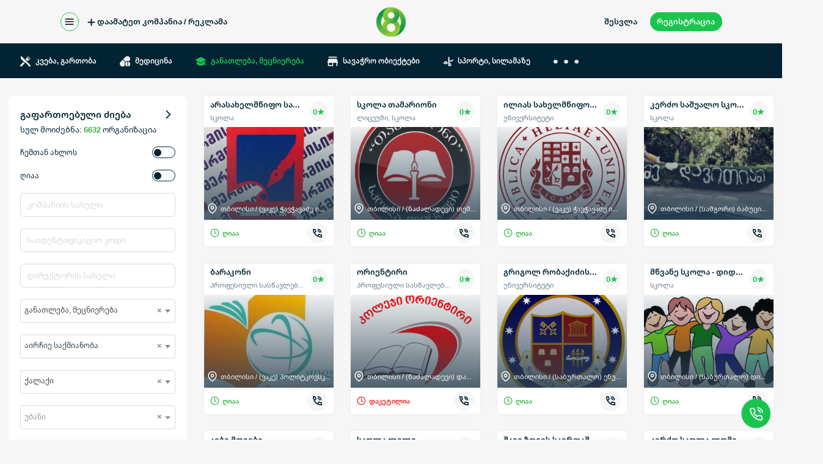

--- FILE ---
content_type: text/html; charset=UTF-8
request_url: https://08.ge/organizations/filter/ganatleba-metsniereba?category=12&page=6
body_size: 25919
content:
<!DOCTYPE html>
<html lang="ka">
<head>
    <meta charset="UTF-8">
    <meta name="viewport" content="width=device-width, initial-scale=1">
    <meta name="csrf-token" content="pZYa5qmMPA01UwIH20BjzD6H0pI6M1raJQDUWFef">
    <meta http-equiv="X-UA-Compatible" content="ie=edge">
    <title>განათლება, მეცნიერება  | 08.GE  </title>
<meta name="description" content="მიიღე ზუსტი და მუდმივად განახლებადი ინფორმაცია | საინფორმაციო პორტალი - 08">
<meta name="keywords" content="">
<link rel="canonical" href="https://08.ge/organizations/filter/ganatleba-metsniereba" />
<meta name="author" content="ZAKRO.GE">


<meta property="og:url"           content="https://08.ge/organizations/filter/ganatleba-metsniereba?category=12&amp;page=6" />
<meta property="og:type"          content="website" />
<meta property="og:title"         content="განათლება, მეცნიერება" />
<meta property="og:description"   content="მიიღე ზუსტი და მუდმივად განახლებადი ინფორმაცია | საინფორმაციო პორტალი - 08" />
<meta property="og:image"         content="https://08.ge/img/content/head-mobile.png" />




    <link rel="icon" href="https://08.ge/img/favicon.ico" type="image/ico">
    <link rel="stylesheet" href="https://08.ge/css/main.css?190">
    <link rel="stylesheet" href="https://08.ge/vendor/lightslider.css?180">
    
    <link rel="stylesheet" href="https://08.ge/vendor/multiple-select.min.css?182">
        <script async src="https://www.googletagmanager.com/gtag/js?id=UA-158043048-1"></script>
    <script>
      window.dataLayer = window.dataLayer || [];
      function gtag(){dataLayer.push(arguments);}
      gtag('js', new Date());
      gtag('config', 'UA-158043048-1');
    </script>
</head>
<body id="app" class="fade">

        <div id="intro" class="intro">
        <img class="d-none" style="width: 70px;" height="70" src="https://08.ge/img/logo.png" alt="logo">
    </div>
    
    <div id="app-side"   style="visibility: hidden" >

        
        <header>
    <div class=" w-100 show-lg hide-md hide-sm hide-xs">
        <div class="navbar-content" id="navbarContent">
            <div class="container">
                <div class="navbar py-2">
                    <section class="navbar-section">
                        <div class="burger-bar " onclick="openNav()">
                            <svg xmlns="http://www.w3.org/2000/svg" width="18" height="18" viewBox="0 0 24 24" fill="none" stroke="currentColor" stroke-width="2" stroke-linecap="round" stroke-linejoin="round"><line x1="3" y1="12" x2="21" y2="12"></line><line x1="3" y1="6" x2="21" y2="6"></line><line x1="3" y1="18" x2="21" y2="18"></line></svg>
                        </div>
                        <a href="https://08.ge/packages" class="btn small text-bold btn-link  d-flex ai-center">
                            <svg style="padding-top: 2px;" xmlns="http://www.w3.org/2000/svg" width="20" height="20" viewBox="0 0 24 24" fill="none" stroke="currentColor" stroke-width="3" stroke-linecap="round" stroke-linejoin="round"><line x1="12" y1="5" x2="12" y2="19"></line><line x1="5" y1="12" x2="19" y2="12"></line></svg>
                            დაამატეთ კომპანია / რეკლამა
                        </a>
                    </section>
                    <section class="navbar-center">
                        <a href="/">
                            <img class="navbar-brand" src="https://08.ge/img/logo.png" alt="logo">
                        </a>
                    </section>
                    <section class="navbar-section">
                                                <button class="btn small text-bold  mr-2 show-lg hide-md hide-sm hide-xs" onclick="openModal('login')">
                            შესვლა
                        </button>
                        <button class="btn small text-bold btn-pill btn-primary show-lg hide-md hide-sm hide-xs" onclick="openModal('registration')">
                            რეგისტრაცია
                        </button>
                                            </section>
                </div>

            </div>
        </div>
    </div>

    
    <div class="navbar-top bg-secondary d-none" id="navbar-top">
        <div class="container">
                        <ul class="d-flex fw-wrap ai-center jc-space-between py-6">
                                <li class="mx-2">
                    <a href="https://08.ge/organizations/filter" class="btn btn-pill medium btn-pill-bg-white text-bold d-flex ai-center text-link ">
                        <svg xmlns="http://www.w3.org/2000/svg" xmlns:xlink="http://www.w3.org/1999/xlink" xmlns:svgjs="http://svgjs.com/svgjs" version="1.1" width="24" height="24" x="0" y="0" viewBox="0 0 496 496" style="enable-background:new 0 0 512 512" xml:space="preserve" class=""><g><path xmlns="http://www.w3.org/2000/svg" d="m434 464h-32v-392c0-8.836-7.163-16-16-16h-120v-40c0-8.836-7.163-16-16-16h-111c-8.836 0-16 7.164-16 16v40h-13c-8.836 0-16 7.164-16 16v392h-32c-8.836 0-16 7.164-16 16s7.164 16 16 16h372c8.837 0 16-7.164 16-16s-7.163-16-16-16zm-279-432h79v24h-79zm61 432v-68h64v68zm96 0v-68h7c8.837 0 16-7.164 16-16s-7.163-16-16-16c-55.654 0-90.452 0-142 0-8.836 0-16 7.164-16 16s7.164 16 16 16h7v68h-58v-376h244v376zm-87-329c0 8.836-7.164 16-16 16h-18c-8.836 0-16-7.164-16-16s7.164-16 16-16h18c8.836 0 16 7.164 16 16zm95 0c0 8.836-7.163 16-16 16h-18c-8.837 0-16-7.164-16-16s7.163-16 16-16h18c8.837 0 16 7.164 16 16zm-95 60c0 8.836-7.164 16-16 16h-18c-8.836 0-16-7.164-16-16s7.164-16 16-16h18c8.836 0 16 7.164 16 16zm95 0c0 8.836-7.163 16-16 16h-18c-8.837 0-16-7.164-16-16s7.163-16 16-16h18c8.837 0 16 7.164 16 16zm-95 60c0 8.836-7.164 16-16 16h-18c-8.836 0-16-7.164-16-16s7.164-16 16-16h18c8.836 0 16 7.164 16 16zm95 0c0 8.836-7.163 16-16 16h-18c-8.837 0-16-7.164-16-16s7.163-16 16-16h18c8.837 0 16 7.164 16 16zm-95 60c0 8.836-7.164 16-16 16h-18c-8.836 0-16-7.164-16-16s7.164-16 16-16h18c8.836 0 16 7.164 16 16zm95 0c0 8.836-7.163 16-16 16h-18c-8.837 0-16-7.164-16-16s7.163-16 16-16h18c8.837 0 16 7.164 16 16z" fill="currentColor" data-original="#000000" style="" class=""/></g></svg>
        
                        <span class="ml-2">ორგანიზაციები</span>
                    </a>
                </li>
                                <li class="mx-2">
                    <a href="https://08.ge/events" class="btn btn-pill medium btn-pill-bg-white text-bold d-flex ai-center text-link ">
                        <svg xmlns="http://www.w3.org/2000/svg" xmlns:xlink="http://www.w3.org/1999/xlink" xmlns:svgjs="http://svgjs.com/svgjs" version="1.1" width="24" height="24" x="0" y="0" viewBox="0 0 512 512" style="enable-background:new 0 0 512 512" xml:space="preserve" class=""><g><g xmlns="http://www.w3.org/2000/svg"><path d="m416.279 411.519c-3.463-18.41-15.568-33.761-31.758-41.871l15.82-166.885c11.055-10.7 17.948-25.677 17.948-42.241 0-27.126-18.462-50.009-43.477-56.777 2.337-6.33 3.614-13.144 3.614-20.215 0-28.468-20.661-52.789-48.087-57.948-10.998-11.067-25.863-17.305-41.661-17.305-20.008 0-37.704 10.049-48.335 25.357-9.567-19.916-30.007-33.634-53.2-33.634-28.468 0-52.789 20.661-57.948 48.087-11.068 10.998-17.305 25.863-17.305 41.661 0 5.77.849 11.342 2.405 16.614-21.067 8.958-35.878 29.861-35.878 54.16 0 15.481 6.021 29.574 15.832 40.088l29.517 311.39h251.901c32.434 0 57.917-26.387 57.917-58.82 0-15.798-6.237-30.663-17.305-41.661zm-265.222 70.481-15.271-161.099h36.264c3.351 12.254 10.797 23.406 21.811 32.306 14.441 11.668 33.454 18.094 53.535 18.094 36.558 0 67.254-21.547 75.299-50.399h36.311l-4.042 42.639c-26.998 1.554-49.628 21.642-54.583 47.979-11.066 10.998-17.304 25.863-17.304 41.661 0 10.467 2.761 20.296 7.574 28.82h-139.594zm-42.641-321.479c0-15.892 12.929-28.82 28.82-28.82 3.727 0 7.36.707 10.803 2.101l5.63 2.28 5.63-2.28c3.442-1.394 7.076-2.101 10.803-2.101 4.241 0 8.268.928 11.898 2.581-6.373 9.537-9.857 20.815-9.857 32.614 0 4.261.467 8.413 1.331 12.419h-58.059c-4.356-5.05-6.999-11.617-6.999-18.794zm33.474-70.773c0-8.78 3.941-16.978 10.812-22.49l5.071-4.068.498-6.482c1.152-14.977 13.834-26.708 28.872-26.708s27.721 11.731 28.872 26.708l.499 6.481 5.07 4.067c4.126 3.311 7.185 7.593 8.98 12.385-14.804 4.463-27.287 14.632-34.731 27.998-7.777-3.799-16.508-5.938-25.731-5.938-5.604 0-11.108.784-16.433 2.338-2.934-.856-5.925-1.47-8.955-1.856-1.809-3.767-2.824-7.984-2.824-12.435zm146.789-51.472c8.78 0 16.978 3.941 22.49 10.812l4.068 5.071 6.482.498c14.976 1.151 26.707 13.833 26.707 28.871 0 7.615-3.012 14.623-7.927 19.839-4.53-1.104-9.178-1.667-13.897-1.667-9.816 0-19.07 2.43-27.215 6.7-7.677-14.279-21.068-25.029-36.931-29.269l-.499-1.232c-1.394-3.442-2.101-7.076-2.101-10.803.002-15.891 12.931-28.82 28.823-28.82zm99.61 122.245c0 7.177-2.643 13.744-6.999 18.794h-59.972c.865-4.006 1.331-8.158 1.331-12.419 0-11.51-3.325-22.517-9.403-31.901 3.996-2.099 8.538-3.294 13.357-3.294 3.727 0 7.36.707 10.803 2.101l5.63 2.28 5.63-2.28c3.442-1.394 7.076-2.101 10.803-2.101 15.891 0 28.82 12.929 28.82 28.82zm-26.438 130.38h-39.155c-8.046-28.852-38.741-50.398-75.299-50.398s-67.255 21.546-75.3 50.398h-39.154l-7.734-81.586h244.377zm-67.078 15c0 19.52-21.253 35.399-47.377 35.399s-47.378-15.88-47.378-35.399 21.254-35.398 47.378-35.398 47.377 15.88 47.377 35.398zm-47.377-198.753c15.037 0 27.72 11.731 28.871 26.708l.499 6.482 5.07 4.068c6.871 5.513 10.812 13.71 10.812 22.49 0 4.444-1.013 8.656-2.817 12.419h-84.871c-1.804-3.763-2.817-7.975-2.817-12.419 0-8.779 3.941-16.978 10.812-22.491l5.07-4.067.499-6.482c1.152-14.976 13.834-26.708 28.872-26.708zm110.935 370.471-5.63 2.28c-3.442 1.394-7.076 2.101-10.803 2.101-15.892 0-28.82-12.929-28.82-28.82 0-8.78 3.94-16.978 10.811-22.491l5.07-4.067.499-6.482c1.151-14.977 13.834-26.708 28.872-26.708s27.72 11.731 28.871 26.707l.498 6.482 5.071 4.068c6.871 5.513 10.812 13.71 10.812 22.49 0 15.892-12.929 28.82-28.82 28.82-3.727 0-7.36-.707-10.803-2.101z" fill="currentColor" data-original="#000000" style=""/></g></g></svg>
                        <span class="ml-2">აფიშა</span>
                    </a>
                </li>
                                <li class="mx-2">
                    <a href="https://08.ge/transport/local" class="btn btn-pill medium btn-pill-bg-white text-bold d-flex ai-center text-link ">
                        <svg xmlns="http://www.w3.org/2000/svg" xmlns:xlink="http://www.w3.org/1999/xlink" xmlns:svgjs="http://svgjs.com/svgjs" version="1.1" width="24" height="23" x="0" y="0" viewBox="0 0 512 512" style="enable-background:new 0 0 512 512" xml:space="preserve" class=""><g><g xmlns="http://www.w3.org/2000/svg"><path d="m512 135c0-24.813-20.187-45-45-45h-15v-44c0-25.364-20.636-46-46-46h-300c-25.364 0-46 20.636-46 46v44h-15c-24.813 0-45 20.187-45 45v75.28h60v231.44h20v25.28c0 24.813 20.187 45 45 45h20.28c24.813 0 45-20.187 45-45v-25.28h131.441v25.28c0 24.813 20.187 45 45 45h20.279c24.813 0 45-20.187 45-45v-25.28h20v-231.44h60zm-406-105h300c8.822 0 16 7.178 16 16v14h-332v-14c0-8.822 7.178-16 16-16zm-76 150.28v-45.28c0-8.271 6.729-15 15-15h15v60.28zm392 201.44v30h-95.42v-60h-141.161v60h-95.419v-30h60.419v-30h-60.419v-57.504c55.122 8.133 110.56 12.215 166 12.215s110.877-4.082 166-12.215v57.504h-60.42v30zm-125.42 30h-81.161v-30h81.161zm-136.3 55.28c0 8.271-6.729 15-15 15h-20.28c-8.271 0-15-6.729-15-15v-25.28h50.28zm241.72 0c0 8.271-6.729 15-15 15h-20.279c-8.271 0-15-6.729-15-15v-25.28h50.279zm20-203.109c-110.22 16.711-221.779 16.711-332 0v-53.611-120.28h332v120.28zm60-83.611h-30v-60.28h15c8.271 0 15 6.729 15 15z" fill="currentColor" data-original="#000000" style=""/></g></g></svg>
                        <span class="ml-2">ტრანსპორტი</span>
                    </a>
                </li>
                                <li class="mx-2">
                    <a href="https://08.ge/currency" class="btn btn-pill medium btn-pill-bg-white text-bold d-flex ai-center text-link ">
                        <svg xmlns="http://www.w3.org/2000/svg" xmlns:xlink="http://www.w3.org/1999/xlink" xmlns:svgjs="http://svgjs.com/svgjs" version="1.1" width="23" height="23" x="0" y="0" viewBox="0 0 510 510" style="enable-background:new 0 0 512 512" xml:space="preserve" class=""><g><path xmlns="http://www.w3.org/2000/svg" d="m176.219 145.05h-32.497c-7.82 0-14.183-6.37-14.183-14.199 0-7.856 6.353-14.199 14.181-14.199.073 0 .145.001.218.001h31.119c5.588.056 11.114 2.566 15.167 6.894 5.664 6.046 15.156 6.354 21.202.692 6.046-5.664 6.356-15.156.692-21.202-9.658-10.31-23.102-16.281-36.886-16.384-.038 0-.075 0-.112 0h-.149v-13.329c0-8.284-6.716-15-15-15s-15 6.716-15 15v13.328c-27.225 0-45.431 20.887-45.431 44.198 0 24.371 19.82 44.199 44.183 44.199h32.497c7.82 0 14.183 6.369 14.183 14.198 0 7.857-6.353 14.199-14.18 14.199-.073 0-.146-.001-.218-.001h-33.953c-3.947-.04-8.138-1.464-11.807-4.011-6.806-4.727-16.152-3.039-20.876 3.768-4.724 6.805-3.038 16.151 3.768 20.875 10.804 7.501 20.535 9.368 31.835 9.368v13.328c0 8.284 6.716 15 15 15s15-6.716 15-15v-13.328c27.421 0 45.431-21.068 45.431-44.198-.001-24.37-19.821-44.197-44.184-44.197z" fill="currentcolor" data-original="#000000" style="" class=""/><path xmlns="http://www.w3.org/2000/svg" d="m316.451 193.46c21.243-100.039-55.391-193.46-156.479-193.46-88.209 0-159.972 71.799-159.972 160.051 0 101.143 93.452 177.94 193.57 156.51-21.23 99.684 55.077 193.439 156.459 193.439 88.208 0 159.971-71.798 159.971-160.05 0-101.115-93.443-177.97-193.549-156.49zm-286.451-33.409c0-71.71 58.305-130.051 129.972-130.051 90.227 0 153.322 90.391 121.941 175.158-33.625 15.897-60.856 43.178-76.7 76.845-84.689 31.523-175.213-31.532-175.213-121.952zm320.029 319.949c-71.666 0-129.971-58.34-129.971-130.05 0-71.709 58.305-130.049 129.971-130.049s129.971 58.34 129.971 130.049c0 71.71-58.305 130.05-129.971 130.05z" fill="currentcolor" data-original="#000000" style="" class=""/><path xmlns="http://www.w3.org/2000/svg" d="m401.215 402.546c-20.94-6.647-42.824-8.759-64.391-6.311 3.04-9.325 5.181-18.895 6.414-28.609h17.975c8.284 0 15-6.716 15-15s-6.716-15-15-15h-17.077c-.31-4.743-.501-6.096-1.771-17.683-2.103-19.203 21.732-29.472 34.351-15.241 5.495 6.198 14.976 6.771 21.175 1.272 6.198-5.495 6.769-14.976 1.272-21.175-31.834-35.908-91.917-9.873-86.618 38.414 1.353 12.345 1.252 11.238 1.507 14.412h-10.669c-8.284 0-15 6.716-15 15s6.716 15 15 15h9.546c-2.308 14.6-7.175 28.746-14.513 41.915-6.48 11.629 4.35 25.355 17.168 21.74 25.4-7.15 49.085-8.864 76.555-.142 7.883 2.504 16.326-1.851 18.836-9.758 2.504-7.895-1.865-16.327-9.76-18.834z" fill="currentcolor" data-original="#000000" style="" class=""/><path xmlns="http://www.w3.org/2000/svg" d="m372.499 47.172c29.393 0 60.632 22.195 60.632 63.328v14.124l-13.509-13.516c-5.855-5.86-15.354-5.86-21.213-.006-5.859 5.856-5.862 15.354-.006 21.213l39.118 39.14c5.802 5.81 15.329 5.895 21.218 0l39.119-39.14c5.856-5.859 5.854-15.356-.006-21.213-5.859-5.857-15.357-5.854-21.213.006l-13.51 13.517v-14.125c0-54.571-41.457-93.328-90.632-93.328-8.284 0-15 6.716-15 15s6.718 15 15.002 15z" fill="currentcolor" data-original="#000000" style="" class=""/><path xmlns="http://www.w3.org/2000/svg" d="m137.501 462.828c-29.393 0-60.632-22.195-60.632-63.328v-14.125l13.51 13.517c5.855 5.858 15.351 5.864 21.213.006 5.86-5.856 5.862-15.354.006-21.213l-39.119-39.141c-5.803-5.815-15.349-5.882-21.218 0l-39.121 39.142c-5.856 5.859-5.854 15.356.006 21.213 5.858 5.856 15.356 5.854 21.213-.006l13.51-13.517v14.124c0 54.572 41.457 93.328 90.632 93.328 8.284 0 15-6.716 15-15s-6.716-15-15-15z" fill="currentcolor" data-original="#000000" style="" class=""/></g></svg>
                        <span class="ml-2">ვალუტა</span>
                    </a>
                </li>
                                <li class="mx-2">
                    <a href="https://08.ge/streets/filter?town=51063" class="btn btn-pill medium btn-pill-bg-white text-bold d-flex ai-center text-link ">
                        <svg xmlns="http://www.w3.org/2000/svg" xmlns:xlink="http://www.w3.org/1999/xlink" xmlns:svgjs="http://svgjs.com/svgjs" version="1.1" width="23" height="23" x="0" y="0" viewBox="0 0 512 512" style="enable-background:new 0 0 512 512" xml:space="preserve" class=""><g><path xmlns="http://www.w3.org/2000/svg" d="m427 335.902344c0 16.570312-13.429688 30-30 30s-30-13.429688-30-30c0-16.566406 13.429688-30 30-30s30 13.433594 30 30zm84.976562.078125v5.992187c0 31.75-17.621093 68.183594-52.371093 108.296875-24.601563 28.394531-48.953125 48.316407-49.980469 49.152344l-12.625 10.277344-12.625-10.277344c-1.023438-.835937-25.378906-20.757813-49.980469-49.152344-34.75-40.113281-52.371093-76.546875-52.371093-108.296875v-5.992187c0-63.398438 51.578124-114.980469 114.976562-114.980469s114.976562 51.582031 114.976562 114.980469zm-40 0c0-41.34375-33.632812-74.980469-74.976562-74.980469s-74.976562 33.636719-74.976562 74.980469v5.992187c0 38.585938 46.347656 89.191406 74.976562 115.433594 28.625-26.238281 74.976562-76.847656 74.976562-115.433594zm-15.113281-335.980469h-401.753906l-55.109375 184.070312v2.929688c0 17.894531 7.058594 34.605469 19.875 47.046875 6.167969 5.984375 13.332031 10.644531 21.125 13.851563v204.101562c0 33.085938 26.914062 60 60 60h237.371094c-9.808594-9.246094-22.015625-21.464844-34.207032-35.539062-1.292968-1.488282-2.5625-2.976563-3.8125-4.460938h-199.351562c-11.027344 0-20-8.972656-20-20v-40.882812h178.59375c-6.644531-13.613282-11.402344-26.957032-14.277344-40h-164.316406v-119.601563c12.695312-2.710937 24.074219-9.011719 33-17.8125 12.101562 11.929687 28.707031 19.296875 47 19.296875 18.441406 0 35.167969-7.488281 47.292969-19.585938 12.285156 12.105469 29.136719 19.585938 47.707031 19.585938 3.644531 0 7.21875-.296875 10.710938-.851562 14.832031-22.972657 35.5625-41.789063 60.039062-54.289063-1.757812-3.582031-2.75-7.605469-2.75-11.859375v-21h-40v20c0 15.4375-12.5625 28-28 28s-28-12.5625-28-28v-20h-40v21c0 14.886719-12.113281 27-27 27s-27-12.113281-27-27v-21h-40v21c0 14.886719-12.113281 27-27 27-14.253906 0-25.597656-10.121094-26.878906-23.472656l44.769531-149.527344h342.246094l44.746093 148.550781c-.34375 3.632813-1.414062 7.058594-3.058593 10.132813 11.929687 6.265625 22.949219 14.039062 32.796875 23.066406 6.5625-10.355469 10.378906-22.609375 10.378906-35.75v-2.945312zm0 0" fill="currentColor" data-original="#000000" style=""/></g></svg>
                        <span class="ml-2">ქუჩები</span>
                    </a>
                </li>
                                <li class="mx-2">
                    <a href="https://08.ge/calendar/dasvenebis-dgheebi" class="btn btn-pill medium btn-pill-bg-white text-bold d-flex ai-center text-link ">
                        <svg xmlns="http://www.w3.org/2000/svg" xmlns:xlink="http://www.w3.org/1999/xlink" xmlns:svgjs="http://svgjs.com/svgjs" version="1.1" width="23" height="24" x="0" y="0" viewBox="0 0 512 512" style="enable-background:new 0 0 512 512" xml:space="preserve" class=""><g><g xmlns="http://www.w3.org/2000/svg"><path d="m144 249h-32c-8.284 0-15 6.716-15 15s6.716 15 15 15h32c8.284 0 15-6.716 15-15s-6.716-15-15-15z" fill="currentColor" data-original="#000000" style="" class=""/><path d="m144 313h-32c-8.284 0-15 6.716-15 15s6.716 15 15 15h32c8.284 0 15-6.716 15-15s-6.716-15-15-15z" fill="currentColor" data-original="#000000" style="" class=""/><path d="m144 377h-32c-8.284 0-15 6.716-15 15s6.716 15 15 15h32c8.284 0 15-6.716 15-15s-6.716-15-15-15z" fill="currentColor" data-original="#000000" style="" class=""/><path d="m272 249h-32c-8.284 0-15 6.716-15 15s6.716 15 15 15h32c8.284 0 15-6.716 15-15s-6.716-15-15-15z" fill="currentColor" data-original="#000000" style="" class=""/><path d="m272 313h-32c-8.284 0-15 6.716-15 15s6.716 15 15 15h32c8.284 0 15-6.716 15-15s-6.716-15-15-15z" fill="currentColor" data-original="#000000" style="" class=""/><path d="m272 377h-32c-8.284 0-15 6.716-15 15s6.716 15 15 15h32c8.284 0 15-6.716 15-15s-6.716-15-15-15z" fill="currentColor" data-original="#000000" style="" class=""/><path d="m400 249h-32c-8.284 0-15 6.716-15 15s6.716 15 15 15h32c8.284 0 15-6.716 15-15s-6.716-15-15-15z" fill="currentColor" data-original="#000000" style="" class=""/><path d="m400 313h-32c-8.284 0-15 6.716-15 15s6.716 15 15 15h32c8.284 0 15-6.716 15-15s-6.716-15-15-15z" fill="currentColor" data-original="#000000" style="" class=""/><path d="m400 377h-32c-8.284 0-15 6.716-15 15s6.716 15 15 15h32c8.284 0 15-6.716 15-15s-6.716-15-15-15z" fill="currentColor" data-original="#000000" style="" class=""/><path d="m467 65h-36v-25c0-8.284-6.716-15-15-15s-15 6.716-15 15v25h-130v-25c0-8.284-6.716-15-15-15s-15 6.716-15 15v25h-130v-25c0-8.284-6.716-15-15-15s-15 6.716-15 15v25h-36c-24.813 0-45 20.187-45 45v332c0 24.813 20.187 45 45 45h422c24.813 0 45-20.187 45-45 0-9.682 0-323.575 0-332 0-24.813-20.187-45-45-45zm-437 45c0-8.271 6.729-15 15-15h36v25c0 8.284 6.716 15 15 15s15-6.716 15-15v-25h130v25c0 8.284 6.716 15 15 15s15-6.716 15-15v-25h130v25c0 8.284 6.716 15 15 15s15-6.716 15-15v-25h36c8.271 0 15 6.729 15 15v59h-452zm437 347h-422c-8.271 0-15-6.729-15-15v-243h452v243c0 8.271-6.729 15-15 15z" fill="currentColor" data-original="#000000" style="" class=""/></g></g></svg>
                        <span class="ml-2">კალენდარი</span>
                    </a>
                </li>
                            </ul>
        </div>
    </div>
    <div class="p-absolute top right bottom left z-index-9" id="bgOverlay" onclick="closeNav()" style="display: none;"></div>

    
    <div class="w-100 bg-white hide-lg show-md show-sm show-xs">
        <div class="navbar-content" id="navbarContent">
            <div class="container">
                <div class="navbar py-3">
                    <section class="navbar-section">
                        <button class="btn btn-circle btn-circle-bg-transparent small pl-0 " onclick="openMobileNav()">
                            <svg viewBox="-14 -97 454.66786 454" width="18" height="18" fill="#002333" xmlns="http://www.w3.org/2000/svg">
                                <path d="m413.773438 229.359375h-401.296876c-6.890624 0-12.476562 5.589844-12.476562 12.476563 0 6.894531 5.585938 12.476562 12.476562 12.476562h401.296876c6.890624 0 12.476562-5.582031 12.476562-12.476562 0-6.886719-5.585938-12.476563-12.476562-12.476563zm0 0"/>
                                <path d="m413.773438 112.074219h-401.296876c-6.890624 0-12.476562 5.59375-12.476562 12.480469 0 6.890624 5.585938 12.476562 12.476562 12.476562h401.296876c6.890624 0 12.476562-5.585938 12.476562-12.476562 0-6.886719-5.585938-12.480469-12.476562-12.480469zm0 0"/>
                                <path d="m413.773438-5.207031h-401.296876c-6.890624 0-12.476562 5.589843-12.476562 12.476562 0 6.890625 5.585938 12.476563 12.476562 12.476563h401.296876c6.890624 0 12.476562-5.585938 12.476562-12.476563 0-6.886719-5.585938-12.476562-12.476562-12.476562zm0 0"/>
                            </svg>
                        </button>
                    </section>
                    <section class="navbar-center">
                        <a href="/">
                            <img class="navbar-brand" src="https://08.ge/img/logo.png" alt="logo">
                        </a>
                    </section>
                    <section class="navbar-section">
                                                <button class="btn btn-circle btn-circle-bg-transparent btn-link small mr-2 hide-lg show-md show-sm show-xs" onclick="openModal('login')">
                            <svg class="va-middle" xmlns="http://www.w3.org/2000/svg" width="12" height="19" viewBox="0 0 13.117 19" fill="#002333">
                                <g transform="translate(5.52 0.25)">
                                    <path d="M65.6,0H59.442a2.142,2.142,0,0,0-2.129,2.151V5a.438.438,0,1,0,.876,0V2.155A1.263,1.263,0,0,1,59.442.881h6.164a1.266,1.266,0,0,1,1.253,1.275V16.349a1.263,1.263,0,0,1-1.253,1.275H59.442a1.266,1.266,0,0,1-1.253-1.275v-2.83a.438.438,0,0,0-.876,0v2.83A2.142,2.142,0,0,0,59.442,18.5h6.164a2.142,2.142,0,0,0,2.129-2.151V2.155A2.146,2.146,0,0,0,65.6,0Zm0,0" transform="translate(-60.388)" stroke-width="0.5" fill="#002333"/>
                                    <path d="M.18,201.135a.44.44,0,0,0,.67.569l1.621-1.914.013-.013s.009-.013.013-.018a.022.022,0,0,0,.009-.018s.009-.013.013-.017,0-.013.009-.018,0-.013.009-.017,0-.013.009-.017,0-.013.009-.022,0-.013,0-.018,0-.013,0-.022,0-.013,0-.017,0-.018,0-.026v-.013a.257.257,0,0,0,0-.083v-.013c0-.009,0-.017,0-.026s0-.013,0-.018,0-.013,0-.022,0-.013,0-.017,0-.013-.009-.022,0-.013-.009-.018,0-.013-.009-.017,0-.013-.009-.017-.009-.013-.013-.018,0-.009-.009-.018-.009-.013-.013-.018l-.013-.013L.85,197.319a.438.438,0,1,0-.67.565l1.012,1.2H-4.831a.438.438,0,0,0-.438.438.438.438,0,0,0,.438.438H1.192Zm0,0" fill="#002333" transform="translate(0 -190.249)" stroke-width="0.5"/>
                                </g>
                            </svg>
                        </button>
                        <button class="btn btn-circle btn-circle-bg-transparent btn-link small hide-lg show-md show-sm show-xs" onclick="openModal('registration')">
                            <svg class="va-middle" width="16" height="16" viewBox="0 0 16.002 16" fill="#002333">
                                <path d="M15.2,16H.8a.8.8,0,0,1-.712-1.16L1.6,11.808A3.979,3.979,0,0,1,5.175,9.6h5.65A3.979,3.979,0,0,1,14.4,11.808l1.512,3.032a.792.792,0,0,1-.032.778A.8.8,0,0,1,15.2,16ZM8,8a4,4,0,1,1,4-4A4,4,0,0,1,8,8Z" transform="translate(0.001)" fill="#002333"></path>
                            </svg>
                        </button>
                                            </section>
                </div>
            </div>
        </div>
    </div>

    
    <div id="mobileSidenav" class="mobile-sidenav z-index-999 hide-lg show-md show-sm show-xs">
        <button class="btn btn-circle btn-circle-bg-transparent small pl-0 closebtn" onclick="closeMobileNav()">
            <svg class="va-middle" width="16" height="16" xmlns="http://www.w3.org/2000/svg" viewBox="0 0 512.001 512.001" fill="#FFFFFF">
                <g>
                    <g>
                        <path d="M284.286,256.002L506.143,34.144c7.811-7.811,7.811-20.475,0-28.285c-7.811-7.81-20.475-7.811-28.285,0L256,227.717
                            L34.143,5.859c-7.811-7.811-20.475-7.811-28.285,0c-7.81,7.811-7.811,20.475,0,28.285l221.857,221.857L5.858,477.859
                            c-7.811,7.811-7.811,20.475,0,28.285c3.905,3.905,9.024,5.857,14.143,5.857c5.119,0,10.237-1.952,14.143-5.857L256,284.287
                            l221.857,221.857c3.905,3.905,9.024,5.857,14.143,5.857s10.237-1.952,14.143-5.857c7.811-7.811,7.811-20.475,0-28.285
                            L284.286,256.002z"/>
                    </g>
                </g>
            </svg>
        </button>
                <a href="https://08.ge/organizations/filter" class="d-block text text-white text-bold py-2 px-4">
            ორგანიზაციები
        </a>
                <a href="https://08.ge/events" class="d-block text text-white text-bold py-2 px-4">
            აფიშა
        </a>
                <a href="https://08.ge/transport/local" class="d-block text text-white text-bold py-2 px-4">
            ტრანსპორტი
        </a>
                <a href="https://08.ge/currency" class="d-block text text-white text-bold py-2 px-4">
            ვალუტა
        </a>
                <a href="https://08.ge/streets/filter?town=51063" class="d-block text text-white text-bold py-2 px-4">
            ქუჩები
        </a>
                <a href="https://08.ge/calendar/dasvenebis-dgheebi" class="d-block text text-white text-bold py-2 px-4">
            კალენდარი
        </a>
                <a href="https://08.ge/packages" class="d-block text text-white text-bold py-2 px-4">
            დაამატეთ კომპანია / რეკლამა
        </a>
    </div>
    <div class="p-fixed top right bottom left w-100 h-100 backdrop" id="mobileBgOverlay" onclick="closeMobileNav()" style="display: none; z-index: 100;"></div>
</header>        
        
<h1 class="d-none">განათლება, მეცნიერება</h1>

<main>

<div class="container-fluid bg-secondary py-2 p-sticky show-lg hide-md hide-sm hide-xs" style="z-index: 3">
  <div class="row">
    <div class="lg-7 md-12 sm-12 xs-12">
        <div class="d-flex ai-center jc-space-between">
                                          <a href="https://08.ge/organizations/filter/kveba-gartoba?category=4" class="btn btn-link text text-bold text-white ">
                  <svg class="va-middle mr-1" xmlns="http://www.w3.org/2000/svg" width="18" height="18" viewBox="0 0 22.5 22.514" fill="currentColor"> <g id="restaurant" transform="translate(-0.153)"> <g transform="translate(1.405)"> <g id="Group_4103" data-name="Group 4103"> <path id="Path_3456" data-name="Path 3456" d="M49.3,19.142l-8.828-8.828L30.163,0h-.806l-.165.418a7.4,7.4,0,0,0-.537,3.265,4.611,4.611,0,0,0,1.292,2.945L38,14.68l1.062-1.062,7.444,8.324a1.98,1.98,0,1,0,2.8-2.8Z" transform="translate(-28.636)"/> </g> </g> <g transform="translate(0.153 12.815)"> <g transform="translate(0)"> <path id="Path_3457" data-name="Path 3457" d="M7.038,291.442.732,297.748a1.98,1.98,0,0,0,2.8,2.8l6.306-6.306Z" transform="translate(-0.153 -291.442)"/> </g> </g> <g id="Group_4108" data-name="Group 4108" transform="translate(12.21 0.016)"> <g id="Group_4107" data-name="Group 4107"> <path id="Path_3458" data-name="Path 3458" d="M283.847,4.094,280.27,7.671l-.933-.933,3.577-3.577-.933-.933L278.4,5.8l-.933-.933,3.577-3.577-.933-.933-4.666,4.666a3.294,3.294,0,0,0-.96,2.134,1.9,1.9,0,0,1-.135.6l3.031,3.031a1.9,1.9,0,0,1,.6-.135,3.293,3.293,0,0,0,2.134-.96l4.666-4.666Z" transform="translate(-274.354 -0.361)"/> </g> </g> </g> </svg>
                  კვება, გართობა
                </a>
                                                        <a href="https://08.ge/organizations/filter/meditsina?category=23" class="btn btn-link text text-bold text-white ">
                  <svg class="va-middle mr-1" xmlns="http://www.w3.org/2000/svg" width="18" height="18" viewBox="0 0 22.5 22.523" fill="currentColor"> <g id="drugs" transform="translate(-0.263 0.001)"> <g id="Group_4110" data-name="Group 4110" transform="translate(7.726 -0.001)"> <g id="Group_4109" data-name="Group 4109" transform="translate(0 0)"> <path id="Path_3459" data-name="Path 3459" d="M183.212,1.735a5.948,5.948,0,0,0-8.4,0l-4.9,4.9,5.56,5.56a6.5,6.5,0,0,1,6.786-1.018l.951-1.039A5.947,5.947,0,0,0,183.212,1.735Z" transform="translate(-169.915 0.001)"/> </g> </g> <g id="Group_4112" data-name="Group 4112" transform="translate(0.263 7.566)"> <g id="Group_4111" data-name="Group 4111" transform="translate(0)"> <path id="Path_3460" data-name="Path 3460" d="M12.36,177.576l-5.568-5.568L2,176.806a5.971,5.971,0,0,0,8.444,8.444l.972-.976a6.5,6.5,0,0,1,.945-6.7Z" transform="translate(-0.263 -172.008)"/> </g> </g> <g id="Group_4114" data-name="Group 4114" transform="translate(12.204 12.03)"> <g id="Group_4113" data-name="Group 4113"> <path id="Path_3461" data-name="Path 3461" d="M271.7,278.691a5.262,5.262,0,0,0,4.62,5.213V273.478A5.262,5.262,0,0,0,271.7,278.691Z" transform="translate(-271.703 -273.478)"/> </g> </g> <g id="Group_4116" data-name="Group 4116" transform="translate(18.143 12.03)"> <g id="Group_4115" data-name="Group 4115"> <path id="Path_3462" data-name="Path 3462" d="M406.722,273.478V283.9a5.251,5.251,0,0,0,0-10.426Z" transform="translate(-406.722 -273.478)"/> </g> </g> </g> </svg>
                  მედიცინა
                </a>
                                                                                  <a href="https://08.ge/organizations/filter/ganatleba-metsniereba?category=12" class="btn btn-link text text-bold text-white  active ">
                  <svg class="va-middle mr-1" xmlns="http://www.w3.org/2000/svg" width="18" height="18" viewBox="0 0 28.176 23" fill="currentColor"> <g id="college-graduation" transform="translate(0 -36.648)"> <g id="Layer_5_59_" transform="translate(0 36.648)"> <g id="Group_4118" data-name="Group 4118" transform="translate(0)"> <path id="Path_3467" data-name="Path 3467" d="M60.025,207.491a3.667,3.667,0,0,1-3.617,0l-8.187-5.021s-.739-.453-.739.573v5.014c0,2.641,4.806,5.489,10.735,5.489s10.735-2.848,10.735-5.489v-5.3c0-.824-.525-.421-.525-.421Z" transform="translate(-44.129 -190.546)"/> <path id="Path_3468" data-name="Path 3468" d="M27.7,44.577a.757.757,0,0,0,0-1.4L15.232,36.937a2.4,2.4,0,0,0-2.288,0L.472,43.174a.757.757,0,0,0,0,1.4l12.472,7.649a2.4,2.4,0,0,0,2.288,0" transform="translate(0 -36.648)"/> <path id="Path_3469" data-name="Path 3469" d="M357.879,194.419v-8.448s.006-.4-.232-.268a6.9,6.9,0,0,0-.822.509.709.709,0,0,0-.147.536v7.671a.225.225,0,0,1-.138.187,1.46,1.46,0,1,0,1.472,0A.218.218,0,0,1,357.879,194.419Z" transform="translate(-330.69 -175.151)"/> </g> </g> </g> </svg>
                  განათლება, მეცნიერება
                </a>
                                                        <a href="https://08.ge/organizations/filter/savachro-obieqtebi?category=8" class="btn btn-link text text-bold text-white ">
                  <svg class="va-middle mr-1" xmlns="http://www.w3.org/2000/svg" width="18" height="18" viewBox="0 0 24.724 22.252" fill="currentColor"> <path d="M4.472,3V5.472h19.78V3Zm0,4.945L2,15.362v2.472H3.236v7.417H15.6V17.835h7.417v7.417h2.472V17.835h1.236V15.362L24.252,7.945Zm1.236,9.89h7.417V22.78H5.709Z" transform="translate(-2 -3)"/> </svg>
                  სავაჭრო ობიექტები
                </a>
                                                        <a href="https://08.ge/organizations/filter/sporti-silamaze?category=24" class="btn btn-link text text-bold text-white ">
                  <svg class="va-middle mr-1" xmlns="http://www.w3.org/2000/svg" width="18" height="18" viewBox="0 0 23.158 22" fill="currentColor"> <path d="M15.9,2c-1.28,0-2.316,2.072-2.316,4.632V20.526a3.474,3.474,0,1,0,3.474-3.474,3.438,3.438,0,0,0-.687.072l.687-3.546Zm9.155,6.73L17.995,11.3l.217,2.352-.217,1.158L21.9,12.855C24.191,11.706,25.535,9.915,25.051,8.73ZM7.791,12.421a3.409,3.409,0,0,0-3.437,3.908.763.763,0,0,1-.543.543,1.492,1.492,0,0,1-.977-.145c-.4-.294-.606-.2-.724-.072-.308.348.068.805.181.941a1.949,1.949,0,0,0,1.882.579,2.142,2.142,0,0,1,.9-.109,3.52,3.52,0,0,0,4.668.724l2.678-1.266V14.3l-1.23.9A3.486,3.486,0,0,0,7.791,12.421Zm7.526,1.158a.579.579,0,1,1-.579.579A.577.577,0,0,1,15.317,13.579ZM7.791,14.737a1.158,1.158,0,1,1-1.158,1.158A1.16,1.16,0,0,1,7.791,14.737Zm9.263,4.632A1.158,1.158,0,1,1,15.9,20.526,1.16,1.16,0,0,1,17.054,19.368Z" transform="translate(-1.991 -2)"/> </svg>
                  სპორტი, სილამაზე
                </a>
                                                                                                                                                                                                                                                                                                                                    <div class="dropdown dropdown-dark show-lg hide-md hide-sm hide-xs">
                <span class="btn btn-link text text-bold text-white btn-dropdown">
                  <svg xmlns="http://www.w3.org/2000/svg" width="43" height="7" viewBox="0 0 43 7"> <g transform="translate(-1371 -388)"> <circle cx="3.5" cy="3.5" r="3.5" transform="translate(1414 388) rotate(90)"/> <circle cx="3.5" cy="3.5" r="3.5" transform="translate(1396 388) rotate(90)"/> <circle cx="3.5" cy="3.5" r="3.5" transform="translate(1378 388) rotate(90)"/> </g> </svg>
                </span>
                <div class="dropdown-content right">
                    <div class="content">
                                                                                                                                                                    <a href="https://08.ge/organizations/filter/turizmi?category=6" class="btn btn-link text text-bold text-white text-left ">
                            ტურიზმი
                          </a>
                                                                                                                                                                                                                                          <a href="https://08.ge/organizations/filter/momsakhureba?category=18" class="btn btn-link text text-bold text-white text-left ">
                            მომსახურება
                          </a>
                                                                                                <a href="https://08.ge/organizations/filter/finansebi?category=3" class="btn btn-link text text-bold text-white text-left ">
                            ფინანსები
                          </a>
                                                                                                <a href="https://08.ge/organizations/filter/importi-eqsporti?category=9" class="btn btn-link text text-bold text-white text-left ">
                            იმპორტი, ექსპორტი
                          </a>
                                                                                                <a href="https://08.ge/organizations/filter/mshenebloba-remonti?category=16" class="btn btn-link text text-bold text-white text-left ">
                            მშენებლობა, რემონტი
                          </a>
                                                                                                <a href="https://08.ge/organizations/filter/tsarmoeba?category=19" class="btn btn-link text text-bold text-white text-left ">
                            წარმოება
                          </a>
                                                                                                <a href="https://08.ge/organizations/filter/avtomobili-transporti?category=20" class="btn btn-link text text-bold text-white text-left ">
                            ავტომობილი, ტრანსპორტი
                          </a>
                                                                                                <a href="https://08.ge/organizations/filter/sakhelmtsifo-arasamtavrobo?category=21" class="btn btn-link text text-bold text-white text-left ">
                            სახელმწიფო, არასამთავრობო
                          </a>
                                                                                                <a href="https://08.ge/organizations/filter/komunikatsia-masmedia?category=22" class="btn btn-link text text-bold text-white text-left ">
                            კომუნიკაცია, მასმედია
                          </a>
                                                                                                <a href="https://08.ge/organizations/filter/sasmelebi?category=25" class="btn btn-link text text-bold text-white text-left ">
                            სასმელები
                          </a>
                                                                                                <a href="https://08.ge/organizations/filter/kultura-khelovneba?category=26" class="btn btn-link text text-bold text-white text-left ">
                            კულტურა, ხელოვნება
                          </a>
                                                                                                <a href="https://08.ge/organizations/filter/meurneoba-metskhoveleoba?category=27" class="btn btn-link text text-bold text-white text-left ">
                            მეურნეობა, მეცხოველეობა
                          </a>
                                                                  </div>
                </div>
            </div>
        </div>
    </div>
</div>
</div>

  <section>
      <div class="container-fluid container-fluid-max-width">
          <div class="row">
              <div class="lg-3 md-3 sm-4 xs-12 pt-6">
                <form class="bg-white br-2 py-4 px-4 o-hidde filter-form" action="https://08.ge/organizations/filter" method="GET" id="filter-form">
  <input type="hidden" value="1" name="web_search">
  <input type="hidden" name="longitude" id="longitude">
  <input type="hidden" name="latitude" id="latitude">
  <div class="d-flex ai-center jc-space-between">
    <span class="d-block text large text-bold text-secondary mb-1">გაფართოებული ძიება</span>
    <span onclick="toggleFilter('filter-form')" class="text text-link cursor-pointer chevron">
      <svg xmlns="http://www.w3.org/2000/svg" width="24" height="24" viewBox="0 0 24 24" fill="none" stroke="currentColor" stroke-width="2" stroke-linecap="round" stroke-linejoin="round">
        <polyline points="9 18 15 12 9 6"></polyline>
      </svg>
    </span>
  </div>
  
  <span class="d-block text medium text-secondary mb-4">სულ მოიძებნა: <b class="text-success">6632</b> ორგანიზაცია</span>

  <div class="w-100 d-flex ai-center jc-space-between mb-4">
    <span class="d-inline-block text text-secondary mr-2">ჩემთან ახლოს</span>
    <label class="form-switch">
      <input name="isLocation" id="isLocation" value="1" onchange="findLocation()" class="d-none" type="checkbox" >
      <i class="form-icon"></i>
    </label>
  </div>

  
  <div class="w-100 d-flex ai-center jc-space-between mb-4">
    <span class="d-inline-block text text-secondary mr-2">ღიაა</span>
    <label class="form-switch">
      <input name="isWorking" id="isWorking" value="1" onchange="document.getElementById('filter-form').submit()" class="d-none" type="checkbox" >
      <i class="form-icon"></i>
    </label>
  </div>
  

  <div class="row mt-4">
    <div class="xs-12">
      <label class="d-block mb-4">
        
        <input name="name" value="" class="form-input bg-white" type="text" placeholder="კომპანიის სახელი">
      </label>
    </div>
    <div class="xs-12">
      <label class="d-block mb-4">
        
        <input name="ident_code" value="" class="form-input bg-white" type="text" placeholder="საიდენტიფიკაციო კოდი">
      </label>
    </div>
    <div class="xs-12">
      <label class="d-block mb-4">
        
        <input name="chief" value="" class="form-input bg-white" type="text" placeholder="დირექტორის სახელი">
      </label>
    </div>
    <div class="xs-12">
      <label class="multiple-select-content d-block mb-4">
        
        <select name="category" id="category" class="multiple-select" placeholder='აირჩიეთ კატეგორია'>
          <option value="">აირჩიეთ კატეგორია</option>
                      <option value="3" >ფინანსები</option>
                      <option value="4" >კვება, გართობა</option>
                      <option value="6" >ტურიზმი, დასვენება</option>
                      <option value="8" >სავაჭრო ობიექტები</option>
                      <option value="9" >იმპორტი, ექსპორტი</option>
                      <option value="12"  selected >განათლება, მეცნიერება</option>
                      <option value="16" >მშენებლობა, რემონტი</option>
                      <option value="18" >მომსახურება</option>
                      <option value="19" >წარმოება</option>
                      <option value="20" >ავტომობილი, ტრანსპორტი</option>
                      <option value="21" >სახელმწიფო, არასამთავრობო</option>
                      <option value="22" >კომუნიკაცია, მასმედია </option>
                      <option value="23" >მედიცინა, ფარმაცია</option>
                      <option value="24" >სპორტი, სილამაზე</option>
                      <option value="25" >სასმელები</option>
                      <option value="26" >კულტურა, ხელოვნება</option>
                      <option value="27" >მეურნეობა, მეცხოველეობა</option>
                  </select>
      </label>
    </div>
    <div class="xs-12">
      <label class="multiple-select-content d-block mb-4">
        
        <div id="load-activities">
          <select name="activity[]" id="activity" multiple="multiple" class="multiple-select" placeholder='აირჩიე საქმიანობა' disabled>
            <option value="">ყველა</option>
          </select>
        </div>
      </label>
    </div>
    <div class="xs-12">
      <label class="multiple-select-content d-block mb-4">
        
        <select class="multiple-select" name="city" placeholder='ქალაქი' onchange="document.getElementById('filter-form').submit()">
          <option value="">ქალაქი</option>
                      <option value="51063" >თბილისი</option>
                      <option value="51043" >ბათუმი</option>
                      <option value="51549" >ქუთაისი</option>
                      <option value="53447" >რუსთავი</option>
                      <option value="53767" >მცხეთა</option>
                      <option value="53666" >გორი</option>
                      <option value="53073" >ზუგდიდი</option>
                      <option value="56088" >ფოთი</option>
                      <option value="50970" >ზესტაფონი</option>
                      <option value="53952" >ხაშური</option>
                      <option value="57823" >აბანო</option>
                      <option value="57075" >აბასთუმანი</option>
                      <option value="53497" >აბაშა</option>
                      <option value="2933356" >აბელიანი</option>
                      <option value="53375" >აგარა</option>
                      <option value="53879" >ადიგენი</option>
                      <option value="55698" >აეროპორტი</option>
                      <option value="51440" >აეროპორტი</option>
                      <option value="55537" >ავლევი</option>
                      <option value="58068" >ავნევი</option>
                      <option value="55141" >ალექსეევკა (თეთრიწყარო)</option>
                      <option value="56066" >ალვანი</option>
                      <option value="56021" >ალისუბანი</option>
                      <option value="53184" >ალმატი</option>
                      <option value="50201" >ამბროლაური</option>
                      <option value="53961" >ანაკლია</option>
                      <option value="57267" >ანანური</option>
                      <option value="2933352" >არ-სარვანი</option>
                      <option value="56476" >არაგვისპირი</option>
                      <option value="50372" >არაშენდა</option>
                      <option value="57140" >არბო</option>
                      <option value="51181" >არბოშიკი</option>
                      <option value="58050" >არდისუბანი</option>
                      <option value="57160" >ართანა</option>
                      <option value="56675" >არსარვანი</option>
                      <option value="57104" >არღუნი</option>
                      <option value="55823" >ასპინძა</option>
                      <option value="50191" >ასურეთი</option>
                      <option value="50440" >ატენი</option>
                      <option value="58930" >ატოცი</option>
                      <option value="55345" >აფენი</option>
                      <option value="52776" >აფხაზეთი</option>
                      <option value="2928264" >აღაიანი</option>
                      <option value="58118" >აწყვიტა</option>
                      <option value="56734" >აწყური</option>
                      <option value="51927" >ახალგორი</option>
                      <option value="54917" >ახალდაბა</option>
                      <option value="54033" >ახალსოფელი</option>
                      <option value="58937" >ახალუბანი</option>
                      <option value="54139" >ახალქალაქი</option>
                      <option value="58476" >ახალშენი (კიარიაკი)</option>
                      <option value="56894" >ახალციხე</option>
                      <option value="2933357" >ახატანი</option>
                      <option value="53723" >ახმეტა</option>
                      <option value="53897" >ბადიაური</option>
                      <option value="51401" >ბაზალეთი</option>
                      <option value="53138" >ბაისუბანი</option>
                      <option value="50621" >ბაკურიანი</option>
                      <option value="52409" >ბაკურციხე</option>
                      <option value="53960" >ბალდა</option>
                      <option value="53574" >ბალღოჯიანი</option>
                      <option value="50602" >ბანძა</option>
                      <option value="2933351" >ბარეთი (ბაშქოი)</option>
                      <option value="58214" >ბარისახო</option>
                      <option value="50814" >ბაღდათი</option>
                      <option value="57291" >ბახმარო</option>
                      <option value="50845" >ბედიანი</option>
                      <option value="2928251" >ბერეთისა</option>
                      <option value="57693" >ბერშუეთი</option>
                      <option value="58833" >ბზვანი</option>
                      <option value="58299" >ბიწმენდი</option>
                      <option value="52893" >ბიწმენდი</option>
                      <option value="57543" >ბიჭვინთა</option>
                      <option value="50137" >ბოგვი</option>
                      <option value="58540" >ბოდბე</option>
                      <option value="50136" >ბოდბისხევი</option>
                      <option value="51879" >ბოლნისი</option>
                      <option value="56090" >ბორბალო</option>
                      <option value="57986" >ბორჯომი</option>
                      <option value="55151" >ბრეძა</option>
                      <option value="54575" >ბულაჩაური</option>
                      <option value="57525" >გაგრა</option>
                      <option value="55050" >გავაზი</option>
                      <option value="56548" >გალავანი</option>
                      <option value="52985" >გალი</option>
                      <option value="50273" >გამარჯვება</option>
                      <option value="52301" >გარდაბანი</option>
                      <option value="50112" >გაჩიანი</option>
                      <option value="58948" >გეგუთი</option>
                      <option value="54991" >გიორგიწმინდა</option>
                      <option value="51946" >გოლთეთი (ამბროლაური)</option>
                      <option value="57423" >გოლთეთი (თეთრიწყარო)</option>
                      <option value="54932" >გომარეთი</option>
                      <option value="58868" >გომბორი</option>
                      <option value="52427" >გომი</option>
                      <option value="2933350" >გორანა (თიანეთი)</option>
                      <option value="2928267" >გორდი</option>
                      <option value="2928272" >გრაკალი</option>
                      <option value="56925" >გრემი</option>
                      <option value="52573" >გრემისხევი</option>
                      <option value="50164" >გრიგოლეთი</option>
                      <option value="57882" >გუდაუთა</option>
                      <option value="53340" >გუდაური</option>
                      <option value="53415" >გულრიფში</option>
                      <option value="57499" >გუმბათი</option>
                      <option value="2928254" >გუნდაეთი</option>
                      <option value="50640" >გურჯაანი</option>
                      <option value="2930250" >დავით გარეჯი</option>
                      <option value="54884" >დაღეთი</option>
                      <option value="54270" >დედოფლის წყარო</option>
                      <option value="54193" >დვანი</option>
                      <option value="2936352" >დიდი გარეჯვარი</option>
                      <option value="2928260" >დიდი ფლევი</option>
                      <option value="54125" >დიდი ჭყონი</option>
                      <option value="55405" >დიდი ჯიხაიში</option>
                      <option value="54601" >დილიკაური</option>
                      <option value="52923" >დირბი</option>
                      <option value="52265" >დმანისი</option>
                      <option value="54129" >დობერაზენი</option>
                      <option value="2928273" >დოესი</option>
                      <option value="56263" >დუისი</option>
                      <option value="57369" >დუშეთი</option>
                      <option value="53846" >ენაგეთი</option>
                      <option value="50339" >ენგურის ხიდი</option>
                      <option value="58456" >ენისელი</option>
                      <option value="58828" >ერგნეთი</option>
                      <option value="56378" >ერედვი</option>
                      <option value="2933359" >ერთაწმინდა</option>
                      <option value="58940" >ერტისი</option>
                      <option value="51625" >ვაზიანი</option>
                      <option value="56185" >ვაზისუბანი</option>
                      <option value="55408" >ვალე</option>
                      <option value="51134" >ვანათი</option>
                      <option value="51286" >ვანი</option>
                      <option value="2928275" >ვარციხე</option>
                      <option value="55236" >ვარძია</option>
                      <option value="58939" >ვაშლოვანი </option>
                      <option value="51456" >ვაჩნაძიანი</option>
                      <option value="56361" >ვედრება</option>
                      <option value="50438" >ველისციხე</option>
                      <option value="53024" >ვეჯინი</option>
                      <option value="53794" >ზაქარო</option>
                      <option value="51146" >ზაჰესი</option>
                      <option value="58834" >ზეინდარი</option>
                      <option value="57551" >ზემო ბოდბე</option>
                      <option value="55776" >ზემო მაჩხაანი</option>
                      <option value="2928270" >ზემო ხანდაკი</option>
                      <option value="51580" >ზემო ხვედურეთი</option>
                      <option value="50934" >ზერტი</option>
                      <option value="57561" >ზნაკვა</option>
                      <option value="51346" >ზნაური</option>
                      <option value="55605" >ზოდი</option>
                      <option value="56810" >ზღუდერი</option>
                      <option value="53569" >თამარაშენი</option>
                      <option value="57450" >თამარიანი</option>
                      <option value="56195" >თამარისი</option>
                      <option value="52991" >თეზი</option>
                      <option value="56253" >თეთრიწყარო</option>
                      <option value="55862" >თელა</option>
                      <option value="50527" >თელავი</option>
                      <option value="53115" >თელათგორი</option>
                      <option value="57050" >თერჯოლა</option>
                      <option value="2928253" >თვალეუთი</option>
                      <option value="56922" >თიანეთი</option>
                      <option value="58208" >თიღვა</option>
                      <option value="53136" >თიღვი</option>
                      <option value="50031" >თლუღი</option>
                      <option value="52102" >თორტიზა</option>
                      <option value="51279" >თრიალეთი</option>
                      <option value="50363" >თრიალეთი</option>
                      <option value="55810" >თუზი</option>
                      <option value="51261" >იგოეთი</option>
                      <option value="57126" >იგორეთი</option>
                      <option value="2936351" >ითხვისი</option>
                      <option value="53146" >ილემი</option>
                      <option value="52732" >ინგირი</option>
                      <option value="53441" >იორმუღანლო </option>
                      <option value="53159" >ირაგა</option>
                      <option value="51298" >იყალთო</option>
                      <option value="58485" >კავთისხევი</option>
                      <option value="56965" >კაზრეთი</option>
                      <option value="55216" >კაკაბეთი</option>
                      <option value="57322" >კაპრაშიანი</option>
                      <option value="57504" >კარალეთი</option>
                      <option value="53503" >კარბი</option>
                      <option value="58443" >კარდენახი</option>
                      <option value="53379" >კართუბანი</option>
                      <option value="55300" >კასპი</option>
                      <option value="54457" >კაჭრეთი</option>
                      <option value="54415" >კეხის ჯვარი</option>
                      <option value="50181" >კვარიათი</option>
                      <option value="54925" >კიკეთი</option>
                      <option value="57428" >კიტოხი</option>
                      <option value="54581" >კიცხი</option>
                      <option value="2928257" >კიწია</option>
                      <option value="58935" >კლდეეთი</option>
                      <option value="2928259" >კნოლევი</option>
                      <option value="52254" >კოდა</option>
                      <option value="55465" >კოდის წყარო</option>
                      <option value="54001" >კონდოლი</option>
                      <option value="54715" >კორბოული</option>
                      <option value="2928265" >კორინთა</option>
                      <option value="53940" >კოჯორი</option>
                      <option value="56383" >კუმისი</option>
                      <option value="50972" >კურზუ</option>
                      <option value="53292" >კუჭატანი</option>
                      <option value="57000" >ლაგოდეხი</option>
                      <option value="55538" >ლამისყანა</option>
                      <option value="51271" >ლანჩხუთი</option>
                      <option value="51959" >ლაფანაანთკარი</option>
                      <option value="56327" >ლაფანყური</option>
                      <option value="58207" >ლეთექი</option>
                      <option value="55509" >ლელიანი</option>
                      <option value="53973" >ლემშვენიერა</option>
                      <option value="58105" >ლემშვენიერა</option>
                      <option value="57022" >ლენტეხი</option>
                      <option value="58829" >ლეღვანი</option>
                      <option value="52384" >ლეძაძამე</option>
                      <option value="54468" >ლისი</option>
                      <option value="51514" >მანავი</option>
                      <option value="2930251" >მანგლისი</option>
                      <option value="51040" >მანდაეთი</option>
                      <option value="53854" >მარაბდა</option>
                      <option value="53948" >მარელისი</option>
                      <option value="51937" >მარნეული</option>
                      <option value="56752" >მარტვილი</option>
                      <option value="52286" >მარტყოფი</option>
                      <option value="52092" >მატანი</option>
                      <option value="50655" >მაღარო</option>
                      <option value="52488" >მაღრაანი</option>
                      <option value="2933355" >მაწევანი</option>
                      <option value="56258" >მახათაური</option>
                      <option value="56890" >მახინჯაური</option>
                      <option value="58303" >მელაანი</option>
                      <option value="58933" >მელე</option>
                      <option value="2934352" >მენკალისი</option>
                      <option value="56270" >მერეთი</option>
                      <option value="52918" >მერია</option>
                      <option value="54648" >მესტია</option>
                      <option value="55765" >მეტეხი</option>
                      <option value="57770" >მეჩხეთური</option>
                      <option value="50831" >მეჯვრისხევი</option>
                      <option value="53985" >მთისძირი</option>
                      <option value="50454" >მირაშხანი</option>
                      <option value="56816" >მირზაანი</option>
                      <option value="55374" >მისაქციელი</option>
                      <option value="58928" >მლაშე</option>
                      <option value="50984" >მლეთა</option>
                      <option value="56839" >მოლითი</option>
                      <option value="58931" >მოხისი</option>
                      <option value="53410" >მუხათი</option>
                      <option value="2934350" >მუხათწყარო</option>
                      <option value="56210" >მუხრანი</option>
                      <option value="58462" >მჭადიჯვარი</option>
                      <option value="54220" >ნადარბაზევი</option>
                      <option value="51931" >ნატანები</option>
                      <option value="54073" >ნატახტარი</option>
                      <option value="2929251" >ნაქალაქარი</option>
                      <option value="57040" >ნაქალაქევი</option>
                      <option value="57259" >ნახურცილაო</option>
                      <option value="55310" >ნაჯახაო</option>
                      <option value="52810" >ნიაბი</option>
                      <option value="57607" >ნიგოითი</option>
                      <option value="54018" >ნიკორწმინდა</option>
                      <option value="52559" >ნინოწმინდა</option>
                      <option value="52215" >ნიქოზი</option>
                      <option value="55143" >ნიჩბისი</option>
                      <option value="52118" >ნორიო</option>
                      <option value="2933358" >ნოსტე</option>
                      <option value="2935350" >ნუნისი</option>
                      <option value="57972" >ობჩა</option>
                      <option value="57894" >ოზაანი</option>
                      <option value="54181" >ოზნი</option>
                      <option value="55322" >ოზურგეთი</option>
                      <option value="53020" >ოკამი</option>
                      <option value="53890" >ომალო</option>
                      <option value="57053" >ონი</option>
                      <option value="52285" >ორბელი</option>
                      <option value="2929250" >ორთუბანი</option>
                      <option value="52794" >ორპირი</option>
                      <option value="53036" >ოჩამჩირე</option>
                      <option value="52937" >ოჩხამური</option>
                      <option value="2928274" >ოძისი</option>
                      <option value="56236" >პატარა ონი</option>
                      <option value="2928261" >პატარა ფლევი</option>
                      <option value="52484" >პატარა ჩაილური</option>
                      <option value="52814" >პატარძეული</option>
                      <option value="2933353" >პერევი</option>
                      <option value="58543" >პერევისა</option>
                      <option value="50496" >ჟინვალი</option>
                      <option value="55850" >რენე</option>
                      <option value="50732" >რეხა</option>
                      <option value="51226" >რიონი</option>
                      <option value="53876" >რკონი</option>
                      <option value="53324" >როხი</option>
                      <option value="2928262" >რუისი</option>
                      <option value="55133" >რცხილათი</option>
                      <option value="51429" >საბათლო</option>
                      <option value="54384" >საბუე</option>
                      <option value="52638" >საგარეჯო</option>
                      <option value="51427" >საგურამო</option>
                      <option value="57905" >სადახლო</option>
                      <option value="56213" >საზანო</option>
                      <option value="2936353" >სათემო</option>
                      <option value="56702" >საირმე</option>
                      <option value="56091" >საკორინთლო</option>
                      <option value="55493" >სალხინო</option>
                      <option value="51459" >სამტრედია</option>
                      <option value="54016" >სამღერეთი</option>
                      <option value="55479" >სამწევრისი</option>
                      <option value="54112" >სარგვეში</option>
                      <option value="51054" >სართიჭალა</option>
                      <option value="2928271" >სასირეთი</option>
                      <option value="58932" >საქაშეთი</option>
                      <option value="55293" >საღრაშენი</option>
                      <option value="50540" >საღრაშენი</option>
                      <option value="52100" >საჩხერე</option>
                      <option value="52796" >საცხენისი</option>
                      <option value="54593" >საჯავახო</option>
                      <option value="55278" >სენაკი</option>
                      <option value="56262" >სვენეთი</option>
                      <option value="50993" >სვირი</option>
                      <option value="54325" >სიონი</option>
                      <option value="55560" >სიღნაღი</option>
                      <option value="53298" >სკანდე</option>
                      <option value="53033" >სოხუმი</option>
                      <option value="52974" >სტეფანწმინდა (ყაზბეგი)</option>
                      <option value="58832" >სულორი</option>
                      <option value="52819" >სურამი</option>
                      <option value="50207" >სუფსა</option>
                      <option value="58403" >სხვავა</option>
                      <option value="58934" >ტაბაკინი</option>
                      <option value="52685" >ტაბაკინი</option>
                      <option value="50174" >ტაბახმელა</option>
                      <option value="54616" >ტანძია</option>
                      <option value="54393" >ტბისი</option>
                      <option value="57960" >ტიბაანი</option>
                      <option value="58197" >ტირძნისი</option>
                      <option value="2928258" >ტკოცა</option>
                      <option value="2936357" >ტკოცა</option>
                      <option value="56284" >ტორტიზა</option>
                      <option value="53949" >ტყვარჩელი</option>
                      <option value="2936358" >ტყვიავი</option>
                      <option value="57280" >ტყიბული</option>
                      <option value="51587" >უდე</option>
                      <option value="52902" >ულიანოვკა</option>
                      <option value="53162" >ურავი</option>
                      <option value="57736" >ურეკი</option>
                      <option value="2928255" >უსახელო</option>
                      <option value="53412" >უფლისციხე</option>
                      <option value="2939400" >უშგული</option>
                      <option value="55378" >უწერა</option>
                      <option value="56877" >უჯარმა</option>
                      <option value="55546" >ფარცხისი</option>
                      <option value="56222" >ფარცხისი</option>
                      <option value="58437" >ფასანაური</option>
                      <option value="2928269" >ფაშიანი</option>
                      <option value="2936356" >ფლევი</option>
                      <option value="51715" >ფოლადაანთკარი</option>
                      <option value="55139" >ფონა</option>
                      <option value="58938" >ფრეზეთი</option>
                      <option value="51997" >ფუთი</option>
                      <option value="52320" >ფშაველი</option>
                      <option value="2928268" >ფცა</option>
                      <option value="50017" >ქანდა</option>
                      <option value="54061" >ქარელი</option>
                      <option value="58835" >ქარჩოხი</option>
                      <option value="54777" >ქედა</option>
                      <option value="2936355" >ქერე</option>
                      <option value="2936350" >ქვარციხე</option>
                      <option value="57241" >ქვემო ბოდბე</option>
                      <option value="56751" >ქვემო გომი</option>
                      <option value="51911" >ქვემო მაჩხაანი</option>
                      <option value="52651" >ქვემო ქედი</option>
                      <option value="57980" >ქვემო ჭალა</option>
                      <option value="56442" >ქვემო ხედურეთი</option>
                      <option value="58936" >ქვეში</option>
                      <option value="57522" >ქვიშხეთი</option>
                      <option value="2936354" >ქიწნისი</option>
                      <option value="54839" >ქობულეთი</option>
                      <option value="55436" >ქროლი</option>
                      <option value="53485" >ქსანი</option>
                      <option value="51414" >ქსოვრისი</option>
                      <option value="52724" >ქსუისი</option>
                      <option value="58830" >ღვანკითი</option>
                      <option value="57427" >ღვლევი</option>
                      <option value="2928266" >ღორთუბანი</option>
                      <option value="55631" >ყანდაურა</option>
                      <option value="51403" >ყარაჯალა</option>
                      <option value="51799" >ყვარელი</option>
                      <option value="2928276" >ყინწვისი</option>
                      <option value="56196" >ყიტაანი</option>
                      <option value="55429" >ყორნისი</option>
                      <option value="58831" >ყუმური</option>
                      <option value="53094" >შავსაყდარი</option>
                      <option value="54297" >შატილი</option>
                      <option value="51901" >შერთული</option>
                      <option value="53127" >შიბლიანი</option>
                      <option value="56520" >შილდა</option>
                      <option value="57326" >შინდისი</option>
                      <option value="50222" >შოვი</option>
                      <option value="57411" >შრომა</option>
                      <option value="56571" >შუამთა</option>
                      <option value="55821" >შუაფხო</option>
                      <option value="57479" >შუახევი</option>
                      <option value="53090" >შულავერი</option>
                      <option value="50528" >ჩაილური</option>
                      <option value="50541" >ჩალაუბანი</option>
                      <option value="53063" >ჩარგალი</option>
                      <option value="2928263" >ჩარდახი</option>
                      <option value="2933360" >ჩარხისწყლის დას. (ბორჯომი)</option>
                      <option value="50806" >ჩაქვი</option>
                      <option value="2933354" >ჩიხა</option>
                      <option value="50394" >ჩოხატაური</option>
                      <option value="56712" >ჩხარი</option>
                      <option value="52029" >ჩხოროწყუ</option>
                      <option value="55884" >ცაგერი</option>
                      <option value="50948" >ცემი</option>
                      <option value="53636" >ცხვარიჭამია</option>
                      <option value="50683" >ცხინვალი</option>
                      <option value="56054" >ძალისი</option>
                      <option value="51479" >ძეგვი</option>
                      <option value="55949" >ძევერა</option>
                      <option value="53355" >ძევრი</option>
                      <option value="52435" >ძველი აბაშა</option>
                      <option value="53606" >ძველი ანაგა</option>
                      <option value="56294" >წალენჯიხა</option>
                      <option value="56365" >წალკა</option>
                      <option value="54663" >წაღვერი</option>
                      <option value="54856" >წერაქვი</option>
                      <option value="56917" >წერეთელი</option>
                      <option value="52770" >წეროვანი</option>
                      <option value="56974" >წითელი ხიდი</option>
                      <option value="58531" >წითელხევი</option>
                      <option value="55567" >წილკანი</option>
                      <option value="50203" >წინანდალი</option>
                      <option value="57937" >წინარეხი</option>
                      <option value="56887" >წინწყარო</option>
                      <option value="50142" >წირქვალი</option>
                      <option value="54795" >წნორი</option>
                      <option value="55012" >წყალაფორეთი</option>
                      <option value="51376" >წყალტუბო</option>
                      <option value="56587" >წყნეთი</option>
                      <option value="54278" >ჭიათურა</option>
                      <option value="50862" >ჭივჭავი</option>
                      <option value="56968" >ჭიკაანი</option>
                      <option value="52652" >ჭილურტი</option>
                      <option value="54399" >ჭოპორტი</option>
                      <option value="57424" >ჭრებალო</option>
                      <option value="52103" >ჭუბერი</option>
                      <option value="53510" >ჭყონი</option>
                      <option value="55017" >ხაიში</option>
                      <option value="50913" >ხანდო</option>
                      <option value="51805" >ხარაგაული</option>
                      <option value="55327" >ხაშმი</option>
                      <option value="57115" >ხელვაჩაური</option>
                      <option value="57829" >ხეობა</option>
                      <option value="51326" >ხიდარი</option>
                      <option value="56584" >ხირსა</option>
                      <option value="53241" >ხობი</option>
                      <option value="57564" >ხოვლე</option>
                      <option value="50985" >ხონი</option>
                      <option value="50703" >ხულო</option>
                      <option value="58929" >ხცისი</option>
                      <option value="51768" >ჯავა</option>
                      <option value="2928252" >ჯალაურთა</option>
                      <option value="51197" >ჯაპანა</option>
                      <option value="56416" >ჯარიაშენი</option>
                      <option value="53874" >ჯვარი</option>
                      <option value="56457" >ჯიმითი</option>
                      <option value="57137" >ჯორჯიაშვილი</option>
                      <option value="54961" >ჯორჯიაშვილი</option>
                      <option value="52949" >ჯოყოლო</option>
                      <option value="50024" >აეროპორტი(თბილისი)</option>
                  </select>
      </label>
    </div>
    <div class="xs-12">
      <label class="multiple-select-content d-block mb-4">
        
        <select class="multiple-select" name="district" placeholder='უბანი'  disabled  onchange="document.getElementById('filter-form').submit()">
          <option value="">უბანი</option>
                      <option value="დიდუბე" >დიდუბე</option>
                      <option value="ისანი" >ისანი</option>
                      <option value="ვაკე" >ვაკე</option>
                      <option value="სამგორი" >სამგორი</option>
                      <option value="საბურთალო" >საბურთალო</option>
                      <option value="კრწანისი" >კრწანისი</option>
                      <option value="ჩუღურეთი" >ჩუღურეთი</option>
                      <option value="მთაწმინდა" >მთაწმინდა</option>
                      <option value="ნაძალადევი" >ნაძალადევი</option>
                      <option value="გლდანი" >გლდანი</option>
                      <option value="არ გააჩნია" >არ გააჩნია</option>
                  </select>
      </label>
    </div>
    <div class="xs-12">
      <label class="d-block mb-4">
        
        <input name="address" value="" class="form-input bg-white" type="text" placeholder="მისამართი...">
      </label>
    </div>
  </div>

  <p class="text text-bold text-secondary mb-4">დამატებითი ფილტრი</p>
  <div class="d-flex ai-center fw-wrap mb-4">
    <div class="w-100 d-flex ai-center jc-space-between mb-4">
      <span class="d-inline-block text text-secondary mr-2">მხოლოდ მშობელი ორგანიზაციები</span>
      <label class="form-switch">
        <input name="isHead" value="1" onchange="document.getElementById('filter-form').submit()" class="d-none" type="checkbox" >
        <i class="form-icon"></i>
      </label>
    </div>
    
    
  </div>
  <div class="text-center w-100">
    <button class="btn btn-primary btn-rounded btn-block mb-1">ძიება</button>
    
    <a class="text small text-link" href="https://08.ge/organizations/filter" class="btn btn-link-secondary d-flex ai-center">გასუფთავება</a>
  </div>
</form>

              </div>
              <div class="lg-9 md-9 sm-8 xs-12 py-6">
                  <div class="row pt-0">
                                                                      
                        <div class=" lg-3 md-4 sm-6 xs-12  mb-6">
      <div class="card rounded scale shadow" title="შპს/ არასახელმწიფო საერო ზოგადსაგანმანათლებლო საშუალო სკოლა &quot;მერმისი&quot;">

        <div class="card-top d-flex ai-center jc-space-between w-100 px-2 py-1">
          <div style="width: 80%">
            <a href="https://08.ge/organizations/view/94241/%E1%83%90%E1%83%A0%E1%83%90%E1%83%A1%E1%83%90%E1%83%AE%E1%83%94%E1%83%9A%E1%83%9B%E1%83%AC%E1%83%98%E1%83%A4%E1%83%9D%20%E1%83%A1%E1%83%90%E1%83%94%E1%83%A0%E1%83%9D%20%E1%83%96%E1%83%9D%E1%83%92%E1%83%90%E1%83%93%E1%83%A1%E1%83%90%E1%83%92%E1%83%90%E1%83%9C%E1%83%9B%E1%83%90%E1%83%9C%E1%83%90%E1%83%97%E1%83%9A%E1%83%94%E1%83%91%E1%83%9A%E1%83%9D%20%E1%83%A1%E1%83%90%E1%83%A8%E1%83%A3%E1%83%90%E1%83%9A%E1%83%9D%20%E1%83%A1%E1%83%99%E1%83%9D%E1%83%9A%E1%83%90%20%E1%83%9B%E1%83%94%E1%83%A0%E1%83%9B%E1%83%98%E1%83%A1%E1%83%98" class="text text-bold medium text-link text-overflow w-100">
              არასახელმწიფო საერო ზოგადსაგანმანათლებლო საშუალო სკოლა მერმისი
            </a>
            
            <p class="text small text-muted text-truncate mb-0">
                              სკოლა
                          </p>
          </div>
          <div class="d-flex jc-end" style="width: 15%;">
            <div class="rating rating-item ">
              0★</div>
          </div>
        </div>

        <a href="https://08.ge/organizations/view/94241/%E1%83%90%E1%83%A0%E1%83%90%E1%83%A1%E1%83%90%E1%83%AE%E1%83%94%E1%83%9A%E1%83%9B%E1%83%AC%E1%83%98%E1%83%A4%E1%83%9D%20%E1%83%A1%E1%83%90%E1%83%94%E1%83%A0%E1%83%9D%20%E1%83%96%E1%83%9D%E1%83%92%E1%83%90%E1%83%93%E1%83%A1%E1%83%90%E1%83%92%E1%83%90%E1%83%9C%E1%83%9B%E1%83%90%E1%83%9C%E1%83%90%E1%83%97%E1%83%9A%E1%83%94%E1%83%91%E1%83%9A%E1%83%9D%20%E1%83%A1%E1%83%90%E1%83%A8%E1%83%A3%E1%83%90%E1%83%9A%E1%83%9D%20%E1%83%A1%E1%83%99%E1%83%9D%E1%83%9A%E1%83%90%20%E1%83%9B%E1%83%94%E1%83%A0%E1%83%9B%E1%83%98%E1%83%A1%E1%83%98" class="card-header small">
          <img class="lazy" src="https://08.ge/img/lazy.png" data-src=" https://cdn.08.ge/logos/94241.jpg " alt="shps-arasakhelmtsifo-saero-zogadsaganmanatleblo-sashualo-skola-mermisi">
          <div class="card-overlay overlay-liner">
            <div class="overlay-header">
              
              
              
              
              
              

              

            </div>
            <div class="overlay-title">
              <div class="d-flex ai-center">
                <svg class="mr-1 text-white" xmlns="http://www.w3.org/2000/svg" width="20" height="20" viewBox="0 0 24 24" fill="none" stroke="currentColor" stroke-width="2" stroke-linecap="round" stroke-linejoin="round">
                  <path d="M21 10c0 7-9 13-9 13s-9-6-9-13a9 9 0 0 1 18 0z"></path>
                  <circle cx="12" cy="10" r="3"></circle>
                </svg>
                <p class="text text-white small text-truncate" title="თბილისი / (ვაკე) ჭავჭავაძე ილიას გამზ. -17ა">
                  თბილისი / (ვაკე) ჭავჭავაძე ილიას გამზ. -17ა</p>
              </div>
            </div>
          </div>
        </a>
        <div class="py-1 px-2">
          
          
          <div class="d-flex ai-center jc-space-between">
            <span class="text-success text small text-bold d-flex ai-center">
      <svg class="mr-1" xmlns="http://www.w3.org/2000/svg" width="16" height="16" viewBox="0 0 24 24" fill="none" stroke="currentColor" stroke-width="2" stroke-linecap="round" stroke-linejoin="round" ><circle cx="12" cy="12" r="10"></circle><polyline points="12 6 12 12 16 14"></polyline></svg>
      <b>ღიაა</b>
    </span>
  
            <a href="tel:+995322912667" class="btn btn-circle small btn-svg-secondary btn-circle-fill-light">
              <svg xmlns="http://www.w3.org/2000/svg" height="15" viewBox="0 0 18.311 17.804">
                <path d="M0,0A14.609,14.609,0,0,0,1.136,4.778L2.918,2.932A9.6,9.6,0,0,1,1.919,0ZM8.771,12.45a15.912,15.912,0,0,0,5.507,1.324V11.525a13.955,13.955,0,0,1-3.9-1.169ZM15.278,15.8C5.571,15.8-2.033,8.423-2.033-1a1,1,0,0,1,1-1h3.82a1,1,0,0,1,.994.889A8.523,8.523,0,0,0,4.963,2.532l.06.114A1,1,0,0,1,4.856,3.8L2.105,6.653a14.745,14.745,0,0,0,4.869,4.853L9.287,8.494a1,1,0,0,1,1.245-.284,12.448,12.448,0,0,0,4.83,1.426,1,1,0,0,1,.916,1V14.8a1,1,0,0,1-1,1" transform="translate(2.033 2)" />
                <path d="M0,0A1,1,0,0,1-.979-.8,2.766,2.766,0,0,0-3.211-2.955a1,1,0,0,1-.8-1.169,1,1,0,0,1,1.169-.8A4.755,4.755,0,0,1,.981-1.2,1,1,0,0,1,.2-.02.964.964,0,0,1,0,0" transform="translate(13.38 7.912)" />
                <path d="M0,0A1,1,0,0,1-.992-.885,5.766,5.766,0,0,0-6.2-5.91a1,1,0,0,1-.887-1.1,1,1,0,0,1,1.1-.886A7.755,7.755,0,0,1,1-1.115,1,1,0,0,1,.117-.007.918.918,0,0,1,0,0" transform="translate(16.443 7.904)" />
              </svg>
            </a>
          </div>
        </div>
      </div>
    </div>
                                                                        
                        <div class=" lg-3 md-4 sm-6 xs-12  mb-6">
      <div class="card rounded scale shadow" title="შპს/ &quot;სკოლა თამარიონი&quot;">

        <div class="card-top d-flex ai-center jc-space-between w-100 px-2 py-1">
          <div style="width: 80%">
            <a href="https://08.ge/organizations/view/94025/%E1%83%A1%E1%83%99%E1%83%9D%E1%83%9A%E1%83%90%20%E1%83%97%E1%83%90%E1%83%9B%E1%83%90%E1%83%A0%E1%83%98%E1%83%9D%E1%83%9C%E1%83%98" class="text text-bold medium text-link text-overflow w-100">
              სკოლა თამარიონი
            </a>
            
            <p class="text small text-muted text-truncate mb-0">
                              ლიცეუმი, 
                              სკოლა
                          </p>
          </div>
          <div class="d-flex jc-end" style="width: 15%;">
            <div class="rating rating-item ">
              0★</div>
          </div>
        </div>

        <a href="https://08.ge/organizations/view/94025/%E1%83%A1%E1%83%99%E1%83%9D%E1%83%9A%E1%83%90%20%E1%83%97%E1%83%90%E1%83%9B%E1%83%90%E1%83%A0%E1%83%98%E1%83%9D%E1%83%9C%E1%83%98" class="card-header small">
          <img class="lazy" src="https://08.ge/img/lazy.png" data-src=" https://cdn.08.ge/logos/94025.jpg " alt="shps-skola-tamarioni">
          <div class="card-overlay overlay-liner">
            <div class="overlay-header">
              
              
              
              
              
              

              

            </div>
            <div class="overlay-title">
              <div class="d-flex ai-center">
                <svg class="mr-1 text-white" xmlns="http://www.w3.org/2000/svg" width="20" height="20" viewBox="0 0 24 24" fill="none" stroke="currentColor" stroke-width="2" stroke-linecap="round" stroke-linejoin="round">
                  <path d="M21 10c0 7-9 13-9 13s-9-6-9-13a9 9 0 0 1 18 0z"></path>
                  <circle cx="12" cy="10" r="3"></circle>
                </svg>
                <p class="text text-white small text-truncate" title="თბილისი / (ნაძალადევი) თემქის დას. 11 მ/რ 2 კვ.">
                  თბილისი / (ნაძალადევი) თემქის დას. 11 მ/რ 2 კვ.</p>
              </div>
            </div>
          </div>
        </a>
        <div class="py-1 px-2">
          
          
          <div class="d-flex ai-center jc-space-between">
            <span class="text-success text small text-bold d-flex ai-center">
      <svg class="mr-1" xmlns="http://www.w3.org/2000/svg" width="16" height="16" viewBox="0 0 24 24" fill="none" stroke="currentColor" stroke-width="2" stroke-linecap="round" stroke-linejoin="round" ><circle cx="12" cy="12" r="10"></circle><polyline points="12 6 12 12 16 14"></polyline></svg>
      <b>ღიაა</b>
    </span>
  
            <a href="tel:+995322602137" class="btn btn-circle small btn-svg-secondary btn-circle-fill-light">
              <svg xmlns="http://www.w3.org/2000/svg" height="15" viewBox="0 0 18.311 17.804">
                <path d="M0,0A14.609,14.609,0,0,0,1.136,4.778L2.918,2.932A9.6,9.6,0,0,1,1.919,0ZM8.771,12.45a15.912,15.912,0,0,0,5.507,1.324V11.525a13.955,13.955,0,0,1-3.9-1.169ZM15.278,15.8C5.571,15.8-2.033,8.423-2.033-1a1,1,0,0,1,1-1h3.82a1,1,0,0,1,.994.889A8.523,8.523,0,0,0,4.963,2.532l.06.114A1,1,0,0,1,4.856,3.8L2.105,6.653a14.745,14.745,0,0,0,4.869,4.853L9.287,8.494a1,1,0,0,1,1.245-.284,12.448,12.448,0,0,0,4.83,1.426,1,1,0,0,1,.916,1V14.8a1,1,0,0,1-1,1" transform="translate(2.033 2)" />
                <path d="M0,0A1,1,0,0,1-.979-.8,2.766,2.766,0,0,0-3.211-2.955a1,1,0,0,1-.8-1.169,1,1,0,0,1,1.169-.8A4.755,4.755,0,0,1,.981-1.2,1,1,0,0,1,.2-.02.964.964,0,0,1,0,0" transform="translate(13.38 7.912)" />
                <path d="M0,0A1,1,0,0,1-.992-.885,5.766,5.766,0,0,0-6.2-5.91a1,1,0,0,1-.887-1.1,1,1,0,0,1,1.1-.886A7.755,7.755,0,0,1,1-1.115,1,1,0,0,1,.117-.007.918.918,0,0,1,0,0" transform="translate(16.443 7.904)" />
              </svg>
            </a>
          </div>
        </div>
      </div>
    </div>
                                                                        
                        <div class=" lg-3 md-4 sm-6 xs-12  mb-6">
      <div class="card rounded scale shadow" title="სსიპ/ ილიას სახელმწიფო უნივერსიტეტი">

        <div class="card-top d-flex ai-center jc-space-between w-100 px-2 py-1">
          <div style="width: 80%">
            <a href="https://08.ge/organizations/view/108901/%E1%83%98%E1%83%9A%E1%83%98%E1%83%90%E1%83%A1%20%E1%83%A1%E1%83%90%E1%83%AE%E1%83%94%E1%83%9A%E1%83%9B%E1%83%AC%E1%83%98%E1%83%A4%E1%83%9D%20%E1%83%A3%E1%83%9C%E1%83%98%E1%83%95%E1%83%94%E1%83%A0%E1%83%A1%E1%83%98%E1%83%A2%E1%83%94%E1%83%A2%E1%83%98" class="text text-bold medium text-link text-overflow w-100">
              ილიას სახელმწიფო უნივერსიტეტი
            </a>
            
            <p class="text small text-muted text-truncate mb-0">
                              უნივერსიტეტი
                          </p>
          </div>
          <div class="d-flex jc-end" style="width: 15%;">
            <div class="rating rating-item ">
              0★</div>
          </div>
        </div>

        <a href="https://08.ge/organizations/view/108901/%E1%83%98%E1%83%9A%E1%83%98%E1%83%90%E1%83%A1%20%E1%83%A1%E1%83%90%E1%83%AE%E1%83%94%E1%83%9A%E1%83%9B%E1%83%AC%E1%83%98%E1%83%A4%E1%83%9D%20%E1%83%A3%E1%83%9C%E1%83%98%E1%83%95%E1%83%94%E1%83%A0%E1%83%A1%E1%83%98%E1%83%A2%E1%83%94%E1%83%A2%E1%83%98" class="card-header small">
          <img class="lazy" src="https://08.ge/img/lazy.png" data-src=" https://cdn.08.ge/logos/93JhwJ5xu7iPWyVxSDNGuRwaJ7wBqQD9glkFYsJp.png " alt="ssip-ilias-sakhelmtsifo-universiteti">
          <div class="card-overlay overlay-liner">
            <div class="overlay-header">
              
              
              
              
              
              

              

            </div>
            <div class="overlay-title">
              <div class="d-flex ai-center">
                <svg class="mr-1 text-white" xmlns="http://www.w3.org/2000/svg" width="20" height="20" viewBox="0 0 24 24" fill="none" stroke="currentColor" stroke-width="2" stroke-linecap="round" stroke-linejoin="round">
                  <path d="M21 10c0 7-9 13-9 13s-9-6-9-13a9 9 0 0 1 18 0z"></path>
                  <circle cx="12" cy="10" r="3"></circle>
                </svg>
                <p class="text text-white small text-truncate" title="თბილისი / (ვაკე) ჭავჭავაძე ილიას გამზ. -45">
                  თბილისი / (ვაკე) ჭავჭავაძე ილიას გამზ. -45</p>
              </div>
            </div>
          </div>
        </a>
        <div class="py-1 px-2">
          
          
          <div class="d-flex ai-center jc-space-between">
            <span class="text-success text small text-bold d-flex ai-center">
      <svg class="mr-1" xmlns="http://www.w3.org/2000/svg" width="16" height="16" viewBox="0 0 24 24" fill="none" stroke="currentColor" stroke-width="2" stroke-linecap="round" stroke-linejoin="round" ><circle cx="12" cy="12" r="10"></circle><polyline points="12 6 12 12 16 14"></polyline></svg>
      <b>ღიაა</b>
    </span>
  
            <a href="tel:+995322294712" class="btn btn-circle small btn-svg-secondary btn-circle-fill-light">
              <svg xmlns="http://www.w3.org/2000/svg" height="15" viewBox="0 0 18.311 17.804">
                <path d="M0,0A14.609,14.609,0,0,0,1.136,4.778L2.918,2.932A9.6,9.6,0,0,1,1.919,0ZM8.771,12.45a15.912,15.912,0,0,0,5.507,1.324V11.525a13.955,13.955,0,0,1-3.9-1.169ZM15.278,15.8C5.571,15.8-2.033,8.423-2.033-1a1,1,0,0,1,1-1h3.82a1,1,0,0,1,.994.889A8.523,8.523,0,0,0,4.963,2.532l.06.114A1,1,0,0,1,4.856,3.8L2.105,6.653a14.745,14.745,0,0,0,4.869,4.853L9.287,8.494a1,1,0,0,1,1.245-.284,12.448,12.448,0,0,0,4.83,1.426,1,1,0,0,1,.916,1V14.8a1,1,0,0,1-1,1" transform="translate(2.033 2)" />
                <path d="M0,0A1,1,0,0,1-.979-.8,2.766,2.766,0,0,0-3.211-2.955a1,1,0,0,1-.8-1.169,1,1,0,0,1,1.169-.8A4.755,4.755,0,0,1,.981-1.2,1,1,0,0,1,.2-.02.964.964,0,0,1,0,0" transform="translate(13.38 7.912)" />
                <path d="M0,0A1,1,0,0,1-.992-.885,5.766,5.766,0,0,0-6.2-5.91a1,1,0,0,1-.887-1.1,1,1,0,0,1,1.1-.886A7.755,7.755,0,0,1,1-1.115,1,1,0,0,1,.117-.007.918.918,0,0,1,0,0" transform="translate(16.443 7.904)" />
              </svg>
            </a>
          </div>
        </div>
      </div>
    </div>
                                                                        
                        <div class=" lg-3 md-4 sm-6 xs-12  mb-6">
      <div class="card rounded scale shadow" title="სპს/ კერძო საშუალო სკოლა &quot;დავითიანი&quot;">

        <div class="card-top d-flex ai-center jc-space-between w-100 px-2 py-1">
          <div style="width: 80%">
            <a href="https://08.ge/organizations/view/93923/%E1%83%99%E1%83%94%E1%83%A0%E1%83%AB%E1%83%9D%20%E1%83%A1%E1%83%90%E1%83%A8%E1%83%A3%E1%83%90%E1%83%9A%E1%83%9D%20%E1%83%A1%E1%83%99%E1%83%9D%E1%83%9A%E1%83%90%20%E1%83%93%E1%83%90%E1%83%95%E1%83%98%E1%83%97%E1%83%98%E1%83%90%E1%83%9C%E1%83%98" class="text text-bold medium text-link text-overflow w-100">
              კერძო საშუალო სკოლა დავითიანი
            </a>
            
            <p class="text small text-muted text-truncate mb-0">
                              სკოლა
                          </p>
          </div>
          <div class="d-flex jc-end" style="width: 15%;">
            <div class="rating rating-item ">
              0★</div>
          </div>
        </div>

        <a href="https://08.ge/organizations/view/93923/%E1%83%99%E1%83%94%E1%83%A0%E1%83%AB%E1%83%9D%20%E1%83%A1%E1%83%90%E1%83%A8%E1%83%A3%E1%83%90%E1%83%9A%E1%83%9D%20%E1%83%A1%E1%83%99%E1%83%9D%E1%83%9A%E1%83%90%20%E1%83%93%E1%83%90%E1%83%95%E1%83%98%E1%83%97%E1%83%98%E1%83%90%E1%83%9C%E1%83%98" class="card-header small">
          <img class="lazy" src="https://08.ge/img/lazy.png" data-src=" https://cdn.08.ge/logos/93923.jpg " alt="sps-kerdzo-sashualo-skola-davitiani">
          <div class="card-overlay overlay-liner">
            <div class="overlay-header">
              
              
              
              
              
              

              

            </div>
            <div class="overlay-title">
              <div class="d-flex ai-center">
                <svg class="mr-1 text-white" xmlns="http://www.w3.org/2000/svg" width="20" height="20" viewBox="0 0 24 24" fill="none" stroke="currentColor" stroke-width="2" stroke-linecap="round" stroke-linejoin="round">
                  <path d="M21 10c0 7-9 13-9 13s-9-6-9-13a9 9 0 0 1 18 0z"></path>
                  <circle cx="12" cy="10" r="3"></circle>
                </svg>
                <p class="text text-white small text-truncate" title="თბილისი / (სამგორი) ბაბუციძე ილიას ქ. -5">
                  თბილისი / (სამგორი) ბაბუციძე ილიას ქ. -5</p>
              </div>
            </div>
          </div>
        </a>
        <div class="py-1 px-2">
          
          
          <div class="d-flex ai-center jc-space-between">
            <span class="text-success text small text-bold d-flex ai-center">
      <svg class="mr-1" xmlns="http://www.w3.org/2000/svg" width="16" height="16" viewBox="0 0 24 24" fill="none" stroke="currentColor" stroke-width="2" stroke-linecap="round" stroke-linejoin="round" ><circle cx="12" cy="12" r="10"></circle><polyline points="12 6 12 12 16 14"></polyline></svg>
      <b>ღიაა</b>
    </span>
  
            <a href="tel:+995599280801" class="btn btn-circle small btn-svg-secondary btn-circle-fill-light">
              <svg xmlns="http://www.w3.org/2000/svg" height="15" viewBox="0 0 18.311 17.804">
                <path d="M0,0A14.609,14.609,0,0,0,1.136,4.778L2.918,2.932A9.6,9.6,0,0,1,1.919,0ZM8.771,12.45a15.912,15.912,0,0,0,5.507,1.324V11.525a13.955,13.955,0,0,1-3.9-1.169ZM15.278,15.8C5.571,15.8-2.033,8.423-2.033-1a1,1,0,0,1,1-1h3.82a1,1,0,0,1,.994.889A8.523,8.523,0,0,0,4.963,2.532l.06.114A1,1,0,0,1,4.856,3.8L2.105,6.653a14.745,14.745,0,0,0,4.869,4.853L9.287,8.494a1,1,0,0,1,1.245-.284,12.448,12.448,0,0,0,4.83,1.426,1,1,0,0,1,.916,1V14.8a1,1,0,0,1-1,1" transform="translate(2.033 2)" />
                <path d="M0,0A1,1,0,0,1-.979-.8,2.766,2.766,0,0,0-3.211-2.955a1,1,0,0,1-.8-1.169,1,1,0,0,1,1.169-.8A4.755,4.755,0,0,1,.981-1.2,1,1,0,0,1,.2-.02.964.964,0,0,1,0,0" transform="translate(13.38 7.912)" />
                <path d="M0,0A1,1,0,0,1-.992-.885,5.766,5.766,0,0,0-6.2-5.91a1,1,0,0,1-.887-1.1,1,1,0,0,1,1.1-.886A7.755,7.755,0,0,1,1-1.115,1,1,0,0,1,.117-.007.918.918,0,0,1,0,0" transform="translate(16.443 7.904)" />
              </svg>
            </a>
          </div>
        </div>
      </div>
    </div>
                                                                        
                        <div class=" lg-3 md-4 sm-6 xs-12  mb-6">
      <div class="card rounded scale shadow" title="შპს/ &quot;ბარაკონი&quot;">

        <div class="card-top d-flex ai-center jc-space-between w-100 px-2 py-1">
          <div style="width: 80%">
            <a href="https://08.ge/organizations/view/93891/%E1%83%91%E1%83%90%E1%83%A0%E1%83%90%E1%83%99%E1%83%9D%E1%83%9C%E1%83%98" class="text text-bold medium text-link text-overflow w-100">
              ბარაკონი
            </a>
            
            <p class="text small text-muted text-truncate mb-0">
                              პროფესიული სასწავლებელი
                          </p>
          </div>
          <div class="d-flex jc-end" style="width: 15%;">
            <div class="rating rating-item ">
              0★</div>
          </div>
        </div>

        <a href="https://08.ge/organizations/view/93891/%E1%83%91%E1%83%90%E1%83%A0%E1%83%90%E1%83%99%E1%83%9D%E1%83%9C%E1%83%98" class="card-header small">
          <img class="lazy" src="https://08.ge/img/lazy.png" data-src=" https://cdn.08.ge/logos/93891.jpg " alt="shps-barakoni">
          <div class="card-overlay overlay-liner">
            <div class="overlay-header">
              
              
              
              
              
              

              

            </div>
            <div class="overlay-title">
              <div class="d-flex ai-center">
                <svg class="mr-1 text-white" xmlns="http://www.w3.org/2000/svg" width="20" height="20" viewBox="0 0 24 24" fill="none" stroke="currentColor" stroke-width="2" stroke-linecap="round" stroke-linejoin="round">
                  <path d="M21 10c0 7-9 13-9 13s-9-6-9-13a9 9 0 0 1 18 0z"></path>
                  <circle cx="12" cy="10" r="3"></circle>
                </svg>
                <p class="text text-white small text-truncate" title="თბილისი / (ვაკე) პოლიტკოვსკაია ანას ქ. -4">
                  თბილისი / (ვაკე) პოლიტკოვსკაია ანას ქ. -4</p>
              </div>
            </div>
          </div>
        </a>
        <div class="py-1 px-2">
          
          
          <div class="d-flex ai-center jc-space-between">
            <span class="text-success text small text-bold d-flex ai-center">
      <svg class="mr-1" xmlns="http://www.w3.org/2000/svg" width="16" height="16" viewBox="0 0 24 24" fill="none" stroke="currentColor" stroke-width="2" stroke-linecap="round" stroke-linejoin="round" ><circle cx="12" cy="12" r="10"></circle><polyline points="12 6 12 12 16 14"></polyline></svg>
      <b>ღიაა</b>
    </span>
  
            <a href="tel:+995322308086" class="btn btn-circle small btn-svg-secondary btn-circle-fill-light">
              <svg xmlns="http://www.w3.org/2000/svg" height="15" viewBox="0 0 18.311 17.804">
                <path d="M0,0A14.609,14.609,0,0,0,1.136,4.778L2.918,2.932A9.6,9.6,0,0,1,1.919,0ZM8.771,12.45a15.912,15.912,0,0,0,5.507,1.324V11.525a13.955,13.955,0,0,1-3.9-1.169ZM15.278,15.8C5.571,15.8-2.033,8.423-2.033-1a1,1,0,0,1,1-1h3.82a1,1,0,0,1,.994.889A8.523,8.523,0,0,0,4.963,2.532l.06.114A1,1,0,0,1,4.856,3.8L2.105,6.653a14.745,14.745,0,0,0,4.869,4.853L9.287,8.494a1,1,0,0,1,1.245-.284,12.448,12.448,0,0,0,4.83,1.426,1,1,0,0,1,.916,1V14.8a1,1,0,0,1-1,1" transform="translate(2.033 2)" />
                <path d="M0,0A1,1,0,0,1-.979-.8,2.766,2.766,0,0,0-3.211-2.955a1,1,0,0,1-.8-1.169,1,1,0,0,1,1.169-.8A4.755,4.755,0,0,1,.981-1.2,1,1,0,0,1,.2-.02.964.964,0,0,1,0,0" transform="translate(13.38 7.912)" />
                <path d="M0,0A1,1,0,0,1-.992-.885,5.766,5.766,0,0,0-6.2-5.91a1,1,0,0,1-.887-1.1,1,1,0,0,1,1.1-.886A7.755,7.755,0,0,1,1-1.115,1,1,0,0,1,.117-.007.918.918,0,0,1,0,0" transform="translate(16.443 7.904)" />
              </svg>
            </a>
          </div>
        </div>
      </div>
    </div>
                                                                        
                        <div class=" lg-3 md-4 sm-6 xs-12  mb-6">
      <div class="card rounded scale shadow" title="შპს/ &quot;ორიენტირი&quot;">

        <div class="card-top d-flex ai-center jc-space-between w-100 px-2 py-1">
          <div style="width: 80%">
            <a href="https://08.ge/organizations/view/93793/%E1%83%9D%E1%83%A0%E1%83%98%E1%83%94%E1%83%9C%E1%83%A2%E1%83%98%E1%83%A0%E1%83%98" class="text text-bold medium text-link text-overflow w-100">
              ორიენტირი
            </a>
            
            <p class="text small text-muted text-truncate mb-0">
                              პროფესიული სასწავლებელი
                          </p>
          </div>
          <div class="d-flex jc-end" style="width: 15%;">
            <div class="rating rating-item ">
              0★</div>
          </div>
        </div>

        <a href="https://08.ge/organizations/view/93793/%E1%83%9D%E1%83%A0%E1%83%98%E1%83%94%E1%83%9C%E1%83%A2%E1%83%98%E1%83%A0%E1%83%98" class="card-header small">
          <img class="lazy" src="https://08.ge/img/lazy.png" data-src=" https://cdn.08.ge/logos/93793.png " alt="shps-orientiri">
          <div class="card-overlay overlay-liner">
            <div class="overlay-header">
              
              
              
              
              
              

              

            </div>
            <div class="overlay-title">
              <div class="d-flex ai-center">
                <svg class="mr-1 text-white" xmlns="http://www.w3.org/2000/svg" width="20" height="20" viewBox="0 0 24 24" fill="none" stroke="currentColor" stroke-width="2" stroke-linecap="round" stroke-linejoin="round">
                  <path d="M21 10c0 7-9 13-9 13s-9-6-9-13a9 9 0 0 1 18 0z"></path>
                  <circle cx="12" cy="10" r="3"></circle>
                </svg>
                <p class="text text-white small text-truncate" title="თბილისი / (ნაძალადევი) დადიანი ცოტნეს ქ. -26">
                  თბილისი / (ნაძალადევი) დადიანი ცოტნეს ქ. -26</p>
              </div>
            </div>
          </div>
        </a>
        <div class="py-1 px-2">
          
          
          <div class="d-flex ai-center jc-space-between">
            <span class="text-danger text small text-bold d-flex ai-center">
      <svg class="mr-1" xmlns="http://www.w3.org/2000/svg" width="16" height="16" viewBox="0 0 24 24" fill="none" stroke="currentColor" stroke-width="2" stroke-linecap="round" stroke-linejoin="round" ><circle cx="12" cy="12" r="10"></circle><polyline points="12 6 12 12 16 14"></polyline></svg>
      <b>დაკეტილია</b>
    </span>

            <a href="tel:+995599275739" class="btn btn-circle small btn-svg-secondary btn-circle-fill-light">
              <svg xmlns="http://www.w3.org/2000/svg" height="15" viewBox="0 0 18.311 17.804">
                <path d="M0,0A14.609,14.609,0,0,0,1.136,4.778L2.918,2.932A9.6,9.6,0,0,1,1.919,0ZM8.771,12.45a15.912,15.912,0,0,0,5.507,1.324V11.525a13.955,13.955,0,0,1-3.9-1.169ZM15.278,15.8C5.571,15.8-2.033,8.423-2.033-1a1,1,0,0,1,1-1h3.82a1,1,0,0,1,.994.889A8.523,8.523,0,0,0,4.963,2.532l.06.114A1,1,0,0,1,4.856,3.8L2.105,6.653a14.745,14.745,0,0,0,4.869,4.853L9.287,8.494a1,1,0,0,1,1.245-.284,12.448,12.448,0,0,0,4.83,1.426,1,1,0,0,1,.916,1V14.8a1,1,0,0,1-1,1" transform="translate(2.033 2)" />
                <path d="M0,0A1,1,0,0,1-.979-.8,2.766,2.766,0,0,0-3.211-2.955a1,1,0,0,1-.8-1.169,1,1,0,0,1,1.169-.8A4.755,4.755,0,0,1,.981-1.2,1,1,0,0,1,.2-.02.964.964,0,0,1,0,0" transform="translate(13.38 7.912)" />
                <path d="M0,0A1,1,0,0,1-.992-.885,5.766,5.766,0,0,0-6.2-5.91a1,1,0,0,1-.887-1.1,1,1,0,0,1,1.1-.886A7.755,7.755,0,0,1,1-1.115,1,1,0,0,1,.117-.007.918.918,0,0,1,0,0" transform="translate(16.443 7.904)" />
              </svg>
            </a>
          </div>
        </div>
      </div>
    </div>
                                                                        
                        <div class=" lg-3 md-4 sm-6 xs-12  mb-6">
      <div class="card rounded scale shadow" title="შპს/ გრიგოლ რობაქიძის სახელობის უნივერსიტეტი">

        <div class="card-top d-flex ai-center jc-space-between w-100 px-2 py-1">
          <div style="width: 80%">
            <a href="https://08.ge/organizations/view/93747/%E1%83%92%E1%83%A0%E1%83%98%E1%83%92%E1%83%9D%E1%83%9A%20%E1%83%A0%E1%83%9D%E1%83%91%E1%83%90%E1%83%A5%E1%83%98%E1%83%AB%E1%83%98%E1%83%A1%20%E1%83%A1%E1%83%90%E1%83%AE%E1%83%94%E1%83%9A%E1%83%9D%E1%83%91%E1%83%98%E1%83%A1%20%E1%83%A3%E1%83%9C%E1%83%98%E1%83%95%E1%83%94%E1%83%A0%E1%83%A1%E1%83%98%E1%83%A2%E1%83%94%E1%83%A2%E1%83%98" class="text text-bold medium text-link text-overflow w-100">
              გრიგოლ რობაქიძის სახელობის უნივერსიტეტი
            </a>
            
            <p class="text small text-muted text-truncate mb-0">
                              უნივერსიტეტი
                          </p>
          </div>
          <div class="d-flex jc-end" style="width: 15%;">
            <div class="rating rating-item ">
              0★</div>
          </div>
        </div>

        <a href="https://08.ge/organizations/view/93747/%E1%83%92%E1%83%A0%E1%83%98%E1%83%92%E1%83%9D%E1%83%9A%20%E1%83%A0%E1%83%9D%E1%83%91%E1%83%90%E1%83%A5%E1%83%98%E1%83%AB%E1%83%98%E1%83%A1%20%E1%83%A1%E1%83%90%E1%83%AE%E1%83%94%E1%83%9A%E1%83%9D%E1%83%91%E1%83%98%E1%83%A1%20%E1%83%A3%E1%83%9C%E1%83%98%E1%83%95%E1%83%94%E1%83%A0%E1%83%A1%E1%83%98%E1%83%A2%E1%83%94%E1%83%A2%E1%83%98" class="card-header small">
          <img class="lazy" src="https://08.ge/img/lazy.png" data-src=" https://cdn.08.ge/logos/93747.png " alt="shps-grigol-robaqidzis-sakhelobis-universiteti">
          <div class="card-overlay overlay-liner">
            <div class="overlay-header">
              
              
              
              
              
              

              

            </div>
            <div class="overlay-title">
              <div class="d-flex ai-center">
                <svg class="mr-1 text-white" xmlns="http://www.w3.org/2000/svg" width="20" height="20" viewBox="0 0 24 24" fill="none" stroke="currentColor" stroke-width="2" stroke-linecap="round" stroke-linejoin="round">
                  <path d="M21 10c0 7-9 13-9 13s-9-6-9-13a9 9 0 0 1 18 0z"></path>
                  <circle cx="12" cy="10" r="3"></circle>
                </svg>
                <p class="text text-white small text-truncate" title="თბილისი / (საბურთალო) ენუქიძე ირინას ქ. -3">
                  თბილისი / (საბურთალო) ენუქიძე ირინას ქ. -3</p>
              </div>
            </div>
          </div>
        </a>
        <div class="py-1 px-2">
          
          
          <div class="d-flex ai-center jc-space-between">
            <span class="text-success text small text-bold d-flex ai-center">
      <svg class="mr-1" xmlns="http://www.w3.org/2000/svg" width="16" height="16" viewBox="0 0 24 24" fill="none" stroke="currentColor" stroke-width="2" stroke-linecap="round" stroke-linejoin="round" ><circle cx="12" cy="12" r="10"></circle><polyline points="12 6 12 12 16 14"></polyline></svg>
      <b>ღიაა</b>
    </span>
  
            <a href="tel:+995322383097" class="btn btn-circle small btn-svg-secondary btn-circle-fill-light">
              <svg xmlns="http://www.w3.org/2000/svg" height="15" viewBox="0 0 18.311 17.804">
                <path d="M0,0A14.609,14.609,0,0,0,1.136,4.778L2.918,2.932A9.6,9.6,0,0,1,1.919,0ZM8.771,12.45a15.912,15.912,0,0,0,5.507,1.324V11.525a13.955,13.955,0,0,1-3.9-1.169ZM15.278,15.8C5.571,15.8-2.033,8.423-2.033-1a1,1,0,0,1,1-1h3.82a1,1,0,0,1,.994.889A8.523,8.523,0,0,0,4.963,2.532l.06.114A1,1,0,0,1,4.856,3.8L2.105,6.653a14.745,14.745,0,0,0,4.869,4.853L9.287,8.494a1,1,0,0,1,1.245-.284,12.448,12.448,0,0,0,4.83,1.426,1,1,0,0,1,.916,1V14.8a1,1,0,0,1-1,1" transform="translate(2.033 2)" />
                <path d="M0,0A1,1,0,0,1-.979-.8,2.766,2.766,0,0,0-3.211-2.955a1,1,0,0,1-.8-1.169,1,1,0,0,1,1.169-.8A4.755,4.755,0,0,1,.981-1.2,1,1,0,0,1,.2-.02.964.964,0,0,1,0,0" transform="translate(13.38 7.912)" />
                <path d="M0,0A1,1,0,0,1-.992-.885,5.766,5.766,0,0,0-6.2-5.91a1,1,0,0,1-.887-1.1,1,1,0,0,1,1.1-.886A7.755,7.755,0,0,1,1-1.115,1,1,0,0,1,.117-.007.918.918,0,0,1,0,0" transform="translate(16.443 7.904)" />
              </svg>
            </a>
          </div>
        </div>
      </div>
    </div>
                                                                        
                        <div class=" lg-3 md-4 sm-6 xs-12  mb-6">
      <div class="card rounded scale shadow" title="შპს/ &quot;მწვანე სკოლა - დიდი დიღომი&quot;">

        <div class="card-top d-flex ai-center jc-space-between w-100 px-2 py-1">
          <div style="width: 80%">
            <a href="https://08.ge/organizations/view/93717/%E1%83%9B%E1%83%AC%E1%83%95%E1%83%90%E1%83%9C%E1%83%94%20%E1%83%A1%E1%83%99%E1%83%9D%E1%83%9A%E1%83%90%20-%20%E1%83%93%E1%83%98%E1%83%93%E1%83%98%20%E1%83%93%E1%83%98%E1%83%A6%E1%83%9D%E1%83%9B%E1%83%98" class="text text-bold medium text-link text-overflow w-100">
              მწვანე სკოლა - დიდი დიღომი
            </a>
            
            <p class="text small text-muted text-truncate mb-0">
                              სკოლა
                          </p>
          </div>
          <div class="d-flex jc-end" style="width: 15%;">
            <div class="rating rating-item ">
              0★</div>
          </div>
        </div>

        <a href="https://08.ge/organizations/view/93717/%E1%83%9B%E1%83%AC%E1%83%95%E1%83%90%E1%83%9C%E1%83%94%20%E1%83%A1%E1%83%99%E1%83%9D%E1%83%9A%E1%83%90%20-%20%E1%83%93%E1%83%98%E1%83%93%E1%83%98%20%E1%83%93%E1%83%98%E1%83%A6%E1%83%9D%E1%83%9B%E1%83%98" class="card-header small">
          <img class="lazy" src="https://08.ge/img/lazy.png" data-src=" https://cdn.08.ge/logos/93717.jpg " alt="shps-mtsvane-skola-didi-dighomi">
          <div class="card-overlay overlay-liner">
            <div class="overlay-header">
              
              
              
              
              
              

              

            </div>
            <div class="overlay-title">
              <div class="d-flex ai-center">
                <svg class="mr-1 text-white" xmlns="http://www.w3.org/2000/svg" width="20" height="20" viewBox="0 0 24 24" fill="none" stroke="currentColor" stroke-width="2" stroke-linecap="round" stroke-linejoin="round">
                  <path d="M21 10c0 7-9 13-9 13s-9-6-9-13a9 9 0 0 1 18 0z"></path>
                  <circle cx="12" cy="10" r="3"></circle>
                </svg>
                <p class="text text-white small text-truncate" title="თბილისი / (საბურთალო) დიდი დიღმის დას. დემეტრე თავდადებულის ქ. -12ა">
                  თბილისი / (საბურთალო) დიდი დიღმის დას. დემეტრე თავდადებულის ქ. -12ა</p>
              </div>
            </div>
          </div>
        </a>
        <div class="py-1 px-2">
          
          
          <div class="d-flex ai-center jc-space-between">
            <span class="text-success text small text-bold d-flex ai-center">
      <svg class="mr-1" xmlns="http://www.w3.org/2000/svg" width="16" height="16" viewBox="0 0 24 24" fill="none" stroke="currentColor" stroke-width="2" stroke-linecap="round" stroke-linejoin="round" ><circle cx="12" cy="12" r="10"></circle><polyline points="12 6 12 12 16 14"></polyline></svg>
      <b>ღიაა</b>
    </span>
  
            <a href="tel:+995322520008" class="btn btn-circle small btn-svg-secondary btn-circle-fill-light">
              <svg xmlns="http://www.w3.org/2000/svg" height="15" viewBox="0 0 18.311 17.804">
                <path d="M0,0A14.609,14.609,0,0,0,1.136,4.778L2.918,2.932A9.6,9.6,0,0,1,1.919,0ZM8.771,12.45a15.912,15.912,0,0,0,5.507,1.324V11.525a13.955,13.955,0,0,1-3.9-1.169ZM15.278,15.8C5.571,15.8-2.033,8.423-2.033-1a1,1,0,0,1,1-1h3.82a1,1,0,0,1,.994.889A8.523,8.523,0,0,0,4.963,2.532l.06.114A1,1,0,0,1,4.856,3.8L2.105,6.653a14.745,14.745,0,0,0,4.869,4.853L9.287,8.494a1,1,0,0,1,1.245-.284,12.448,12.448,0,0,0,4.83,1.426,1,1,0,0,1,.916,1V14.8a1,1,0,0,1-1,1" transform="translate(2.033 2)" />
                <path d="M0,0A1,1,0,0,1-.979-.8,2.766,2.766,0,0,0-3.211-2.955a1,1,0,0,1-.8-1.169,1,1,0,0,1,1.169-.8A4.755,4.755,0,0,1,.981-1.2,1,1,0,0,1,.2-.02.964.964,0,0,1,0,0" transform="translate(13.38 7.912)" />
                <path d="M0,0A1,1,0,0,1-.992-.885,5.766,5.766,0,0,0-6.2-5.91a1,1,0,0,1-.887-1.1,1,1,0,0,1,1.1-.886A7.755,7.755,0,0,1,1-1.115,1,1,0,0,1,.117-.007.918.918,0,0,1,0,0" transform="translate(16.443 7.904)" />
              </svg>
            </a>
          </div>
        </div>
      </div>
    </div>
                                                                        
                        <div class=" lg-3 md-4 sm-6 xs-12  mb-6">
      <div class="card rounded scale shadow" title="შპს/ &quot;აიბი მთიები&quot;">

        <div class="card-top d-flex ai-center jc-space-between w-100 px-2 py-1">
          <div style="width: 80%">
            <a href="https://08.ge/organizations/view/93709/%E1%83%90%E1%83%98%E1%83%91%E1%83%98%20%E1%83%9B%E1%83%97%E1%83%98%E1%83%94%E1%83%91%E1%83%98" class="text text-bold medium text-link text-overflow w-100">
              აიბი მთიები
            </a>
            
            <p class="text small text-muted text-truncate mb-0">
                              სკოლა
                          </p>
          </div>
          <div class="d-flex jc-end" style="width: 15%;">
            <div class="rating rating-item ">
              0★</div>
          </div>
        </div>

        <a href="https://08.ge/organizations/view/93709/%E1%83%90%E1%83%98%E1%83%91%E1%83%98%20%E1%83%9B%E1%83%97%E1%83%98%E1%83%94%E1%83%91%E1%83%98" class="card-header small">
          <img class="lazy" src="https://08.ge/img/lazy.png" data-src=" https://cdn.08.ge/logos/93709.jpg " alt="shps-aibi-mtiebi">
          <div class="card-overlay overlay-liner">
            <div class="overlay-header">
              
              
              
              
              
              

              

            </div>
            <div class="overlay-title">
              <div class="d-flex ai-center">
                <svg class="mr-1 text-white" xmlns="http://www.w3.org/2000/svg" width="20" height="20" viewBox="0 0 24 24" fill="none" stroke="currentColor" stroke-width="2" stroke-linecap="round" stroke-linejoin="round">
                  <path d="M21 10c0 7-9 13-9 13s-9-6-9-13a9 9 0 0 1 18 0z"></path>
                  <circle cx="12" cy="10" r="3"></circle>
                </svg>
                <p class="text text-white small text-truncate" title="თბილისი / (დიდუბე) ქუთაისის ქ. -20">
                  თბილისი / (დიდუბე) ქუთაისის ქ. -20</p>
              </div>
            </div>
          </div>
        </a>
        <div class="py-1 px-2">
          
          
          <div class="d-flex ai-center jc-space-between">
            <span class="text-success text small text-bold d-flex ai-center">
      <svg class="mr-1" xmlns="http://www.w3.org/2000/svg" width="16" height="16" viewBox="0 0 24 24" fill="none" stroke="currentColor" stroke-width="2" stroke-linecap="round" stroke-linejoin="round" ><circle cx="12" cy="12" r="10"></circle><polyline points="12 6 12 12 16 14"></polyline></svg>
      <b>ღიაა</b>
    </span>
  
            <a href="tel:+995595310930" class="btn btn-circle small btn-svg-secondary btn-circle-fill-light">
              <svg xmlns="http://www.w3.org/2000/svg" height="15" viewBox="0 0 18.311 17.804">
                <path d="M0,0A14.609,14.609,0,0,0,1.136,4.778L2.918,2.932A9.6,9.6,0,0,1,1.919,0ZM8.771,12.45a15.912,15.912,0,0,0,5.507,1.324V11.525a13.955,13.955,0,0,1-3.9-1.169ZM15.278,15.8C5.571,15.8-2.033,8.423-2.033-1a1,1,0,0,1,1-1h3.82a1,1,0,0,1,.994.889A8.523,8.523,0,0,0,4.963,2.532l.06.114A1,1,0,0,1,4.856,3.8L2.105,6.653a14.745,14.745,0,0,0,4.869,4.853L9.287,8.494a1,1,0,0,1,1.245-.284,12.448,12.448,0,0,0,4.83,1.426,1,1,0,0,1,.916,1V14.8a1,1,0,0,1-1,1" transform="translate(2.033 2)" />
                <path d="M0,0A1,1,0,0,1-.979-.8,2.766,2.766,0,0,0-3.211-2.955a1,1,0,0,1-.8-1.169,1,1,0,0,1,1.169-.8A4.755,4.755,0,0,1,.981-1.2,1,1,0,0,1,.2-.02.964.964,0,0,1,0,0" transform="translate(13.38 7.912)" />
                <path d="M0,0A1,1,0,0,1-.992-.885,5.766,5.766,0,0,0-6.2-5.91a1,1,0,0,1-.887-1.1,1,1,0,0,1,1.1-.886A7.755,7.755,0,0,1,1-1.115,1,1,0,0,1,.117-.007.918.918,0,0,1,0,0" transform="translate(16.443 7.904)" />
              </svg>
            </a>
          </div>
        </div>
      </div>
    </div>
                                                                        
                        <div class=" lg-3 md-4 sm-6 xs-12  mb-6">
      <div class="card rounded scale shadow" title="შპს/ სკოლა &quot;ლილე&quot;">

        <div class="card-top d-flex ai-center jc-space-between w-100 px-2 py-1">
          <div style="width: 80%">
            <a href="https://08.ge/organizations/view/93701/%E1%83%A1%E1%83%99%E1%83%9D%E1%83%9A%E1%83%90%20%E1%83%9A%E1%83%98%E1%83%9A%E1%83%94" class="text text-bold medium text-link text-overflow w-100">
              სკოლა ლილე
            </a>
            
            <p class="text small text-muted text-truncate mb-0">
                              სკოლა
                          </p>
          </div>
          <div class="d-flex jc-end" style="width: 15%;">
            <div class="rating rating-item ">
              0★</div>
          </div>
        </div>

        <a href="https://08.ge/organizations/view/93701/%E1%83%A1%E1%83%99%E1%83%9D%E1%83%9A%E1%83%90%20%E1%83%9A%E1%83%98%E1%83%9A%E1%83%94" class="card-header small">
          <img class="lazy" src="https://08.ge/img/lazy.png" data-src=" https://cdn.08.ge/logos/93701.jpg " alt="shps-skola-lile">
          <div class="card-overlay overlay-liner">
            <div class="overlay-header">
              
              
              
              
              
              

              

            </div>
            <div class="overlay-title">
              <div class="d-flex ai-center">
                <svg class="mr-1 text-white" xmlns="http://www.w3.org/2000/svg" width="20" height="20" viewBox="0 0 24 24" fill="none" stroke="currentColor" stroke-width="2" stroke-linecap="round" stroke-linejoin="round">
                  <path d="M21 10c0 7-9 13-9 13s-9-6-9-13a9 9 0 0 1 18 0z"></path>
                  <circle cx="12" cy="10" r="3"></circle>
                </svg>
                <p class="text text-white small text-truncate" title="თბილისი / (გლდანი) მუხიანის დას. დუმბაძე ნოდარის გამზ. -33">
                  თბილისი / (გლდანი) მუხიანის დას. დუმბაძე ნოდარის გამზ. -33</p>
              </div>
            </div>
          </div>
        </a>
        <div class="py-1 px-2">
          
          
          <div class="d-flex ai-center jc-space-between">
            <span class="text-success text small text-bold d-flex ai-center">
      <svg class="mr-1" xmlns="http://www.w3.org/2000/svg" width="16" height="16" viewBox="0 0 24 24" fill="none" stroke="currentColor" stroke-width="2" stroke-linecap="round" stroke-linejoin="round" ><circle cx="12" cy="12" r="10"></circle><polyline points="12 6 12 12 16 14"></polyline></svg>
      <b>ღიაა</b>
    </span>
  
            <a href="tel:+995574114147" class="btn btn-circle small btn-svg-secondary btn-circle-fill-light">
              <svg xmlns="http://www.w3.org/2000/svg" height="15" viewBox="0 0 18.311 17.804">
                <path d="M0,0A14.609,14.609,0,0,0,1.136,4.778L2.918,2.932A9.6,9.6,0,0,1,1.919,0ZM8.771,12.45a15.912,15.912,0,0,0,5.507,1.324V11.525a13.955,13.955,0,0,1-3.9-1.169ZM15.278,15.8C5.571,15.8-2.033,8.423-2.033-1a1,1,0,0,1,1-1h3.82a1,1,0,0,1,.994.889A8.523,8.523,0,0,0,4.963,2.532l.06.114A1,1,0,0,1,4.856,3.8L2.105,6.653a14.745,14.745,0,0,0,4.869,4.853L9.287,8.494a1,1,0,0,1,1.245-.284,12.448,12.448,0,0,0,4.83,1.426,1,1,0,0,1,.916,1V14.8a1,1,0,0,1-1,1" transform="translate(2.033 2)" />
                <path d="M0,0A1,1,0,0,1-.979-.8,2.766,2.766,0,0,0-3.211-2.955a1,1,0,0,1-.8-1.169,1,1,0,0,1,1.169-.8A4.755,4.755,0,0,1,.981-1.2,1,1,0,0,1,.2-.02.964.964,0,0,1,0,0" transform="translate(13.38 7.912)" />
                <path d="M0,0A1,1,0,0,1-.992-.885,5.766,5.766,0,0,0-6.2-5.91a1,1,0,0,1-.887-1.1,1,1,0,0,1,1.1-.886A7.755,7.755,0,0,1,1-1.115,1,1,0,0,1,.117-.007.918.918,0,0,1,0,0" transform="translate(16.443 7.904)" />
              </svg>
            </a>
          </div>
        </div>
      </div>
    </div>
                                                                        
                        <div class=" lg-3 md-4 sm-6 xs-12  mb-6">
      <div class="card rounded scale shadow" title="შპს/ შავი ზღვის საერთაშორისო უნივერსიტეტი">

        <div class="card-top d-flex ai-center jc-space-between w-100 px-2 py-1">
          <div style="width: 80%">
            <a href="https://08.ge/organizations/view/93685/%E1%83%A8%E1%83%90%E1%83%95%E1%83%98%20%E1%83%96%E1%83%A6%E1%83%95%E1%83%98%E1%83%A1%20%E1%83%A1%E1%83%90%E1%83%94%E1%83%A0%E1%83%97%E1%83%90%E1%83%A8%E1%83%9D%E1%83%A0%E1%83%98%E1%83%A1%E1%83%9D%20%E1%83%A3%E1%83%9C%E1%83%98%E1%83%95%E1%83%94%E1%83%A0%E1%83%A1%E1%83%98%E1%83%A2%E1%83%94%E1%83%A2%E1%83%98" class="text text-bold medium text-link text-overflow w-100">
              შავი ზღვის საერთაშორისო უნივერსიტეტი
            </a>
            
            <p class="text small text-muted text-truncate mb-0">
                              უნივერსიტეტი
                          </p>
          </div>
          <div class="d-flex jc-end" style="width: 15%;">
            <div class="rating rating-item ">
              0★</div>
          </div>
        </div>

        <a href="https://08.ge/organizations/view/93685/%E1%83%A8%E1%83%90%E1%83%95%E1%83%98%20%E1%83%96%E1%83%A6%E1%83%95%E1%83%98%E1%83%A1%20%E1%83%A1%E1%83%90%E1%83%94%E1%83%A0%E1%83%97%E1%83%90%E1%83%A8%E1%83%9D%E1%83%A0%E1%83%98%E1%83%A1%E1%83%9D%20%E1%83%A3%E1%83%9C%E1%83%98%E1%83%95%E1%83%94%E1%83%A0%E1%83%A1%E1%83%98%E1%83%A2%E1%83%94%E1%83%A2%E1%83%98" class="card-header small">
          <img class="lazy" src="https://08.ge/img/lazy.png" data-src=" https://cdn.08.ge/logos/93685.jpg " alt="shps-shavi-zghvis-saertashoriso-universiteti">
          <div class="card-overlay overlay-liner">
            <div class="overlay-header">
              
              
              
              
              
              

              

            </div>
            <div class="overlay-title">
              <div class="d-flex ai-center">
                <svg class="mr-1 text-white" xmlns="http://www.w3.org/2000/svg" width="20" height="20" viewBox="0 0 24 24" fill="none" stroke="currentColor" stroke-width="2" stroke-linecap="round" stroke-linejoin="round">
                  <path d="M21 10c0 7-9 13-9 13s-9-6-9-13a9 9 0 0 1 18 0z"></path>
                  <circle cx="12" cy="10" r="3"></circle>
                </svg>
                <p class="text text-white small text-truncate" title="თბილისი / (საბურთალო) დავით აღმაშენებელის ხეივანი მე-13 კმ. -2">
                  თბილისი / (საბურთალო) დავით აღმაშენებელის ხეივანი მე-13 კმ. -2</p>
              </div>
            </div>
          </div>
        </a>
        <div class="py-1 px-2">
          
          
          <div class="d-flex ai-center jc-space-between">
            <span class="text-success text small text-bold d-flex ai-center">
      <svg class="mr-1" xmlns="http://www.w3.org/2000/svg" width="16" height="16" viewBox="0 0 24 24" fill="none" stroke="currentColor" stroke-width="2" stroke-linecap="round" stroke-linejoin="round" ><circle cx="12" cy="12" r="10"></circle><polyline points="12 6 12 12 16 14"></polyline></svg>
      <b>ღიაა</b>
    </span>
  
            <a href="tel:+995322800064" class="btn btn-circle small btn-svg-secondary btn-circle-fill-light">
              <svg xmlns="http://www.w3.org/2000/svg" height="15" viewBox="0 0 18.311 17.804">
                <path d="M0,0A14.609,14.609,0,0,0,1.136,4.778L2.918,2.932A9.6,9.6,0,0,1,1.919,0ZM8.771,12.45a15.912,15.912,0,0,0,5.507,1.324V11.525a13.955,13.955,0,0,1-3.9-1.169ZM15.278,15.8C5.571,15.8-2.033,8.423-2.033-1a1,1,0,0,1,1-1h3.82a1,1,0,0,1,.994.889A8.523,8.523,0,0,0,4.963,2.532l.06.114A1,1,0,0,1,4.856,3.8L2.105,6.653a14.745,14.745,0,0,0,4.869,4.853L9.287,8.494a1,1,0,0,1,1.245-.284,12.448,12.448,0,0,0,4.83,1.426,1,1,0,0,1,.916,1V14.8a1,1,0,0,1-1,1" transform="translate(2.033 2)" />
                <path d="M0,0A1,1,0,0,1-.979-.8,2.766,2.766,0,0,0-3.211-2.955a1,1,0,0,1-.8-1.169,1,1,0,0,1,1.169-.8A4.755,4.755,0,0,1,.981-1.2,1,1,0,0,1,.2-.02.964.964,0,0,1,0,0" transform="translate(13.38 7.912)" />
                <path d="M0,0A1,1,0,0,1-.992-.885,5.766,5.766,0,0,0-6.2-5.91a1,1,0,0,1-.887-1.1,1,1,0,0,1,1.1-.886A7.755,7.755,0,0,1,1-1.115,1,1,0,0,1,.117-.007.918.918,0,0,1,0,0" transform="translate(16.443 7.904)" />
              </svg>
            </a>
          </div>
        </div>
      </div>
    </div>
                                                                        
                        <div class=" lg-3 md-4 sm-6 xs-12  mb-6">
      <div class="card rounded scale shadow" title="შპს/ &quot;კერძო სკოლა ლომისი&quot;">

        <div class="card-top d-flex ai-center jc-space-between w-100 px-2 py-1">
          <div style="width: 80%">
            <a href="https://08.ge/organizations/view/93679/%E1%83%99%E1%83%94%E1%83%A0%E1%83%AB%E1%83%9D%20%E1%83%A1%E1%83%99%E1%83%9D%E1%83%9A%E1%83%90%20%E1%83%9A%E1%83%9D%E1%83%9B%E1%83%98%E1%83%A1%E1%83%98" class="text text-bold medium text-link text-overflow w-100">
              კერძო სკოლა ლომისი
            </a>
            
            <p class="text small text-muted text-truncate mb-0">
                              სკოლა
                          </p>
          </div>
          <div class="d-flex jc-end" style="width: 15%;">
            <div class="rating rating-item ">
              0★</div>
          </div>
        </div>

        <a href="https://08.ge/organizations/view/93679/%E1%83%99%E1%83%94%E1%83%A0%E1%83%AB%E1%83%9D%20%E1%83%A1%E1%83%99%E1%83%9D%E1%83%9A%E1%83%90%20%E1%83%9A%E1%83%9D%E1%83%9B%E1%83%98%E1%83%A1%E1%83%98" class="card-header small">
          <img class="lazy" src="https://08.ge/img/lazy.png" data-src=" https://cdn.08.ge/logos/93679.png " alt="shps-kerdzo-skola-lomisi">
          <div class="card-overlay overlay-liner">
            <div class="overlay-header">
              
              
              
              
              
              

              

            </div>
            <div class="overlay-title">
              <div class="d-flex ai-center">
                <svg class="mr-1 text-white" xmlns="http://www.w3.org/2000/svg" width="20" height="20" viewBox="0 0 24 24" fill="none" stroke="currentColor" stroke-width="2" stroke-linecap="round" stroke-linejoin="round">
                  <path d="M21 10c0 7-9 13-9 13s-9-6-9-13a9 9 0 0 1 18 0z"></path>
                  <circle cx="12" cy="10" r="3"></circle>
                </svg>
                <p class="text text-white small text-truncate" title="თბილისი / (გლდანი) გლდანის მასივი ხიზანიშვილი ომარის ქ. -66">
                  თბილისი / (გლდანი) გლდანის მასივი ხიზანიშვილი ომარის ქ. -66</p>
              </div>
            </div>
          </div>
        </a>
        <div class="py-1 px-2">
          
          
          <div class="d-flex ai-center jc-space-between">
            <span class="text-danger text small text-bold d-flex ai-center">
      <svg class="mr-1" xmlns="http://www.w3.org/2000/svg" width="16" height="16" viewBox="0 0 24 24" fill="none" stroke="currentColor" stroke-width="2" stroke-linecap="round" stroke-linejoin="round" ><circle cx="12" cy="12" r="10"></circle><polyline points="12 6 12 12 16 14"></polyline></svg>
      <b>დაკეტილია</b>
    </span>

            <a href="tel:+995322581758" class="btn btn-circle small btn-svg-secondary btn-circle-fill-light">
              <svg xmlns="http://www.w3.org/2000/svg" height="15" viewBox="0 0 18.311 17.804">
                <path d="M0,0A14.609,14.609,0,0,0,1.136,4.778L2.918,2.932A9.6,9.6,0,0,1,1.919,0ZM8.771,12.45a15.912,15.912,0,0,0,5.507,1.324V11.525a13.955,13.955,0,0,1-3.9-1.169ZM15.278,15.8C5.571,15.8-2.033,8.423-2.033-1a1,1,0,0,1,1-1h3.82a1,1,0,0,1,.994.889A8.523,8.523,0,0,0,4.963,2.532l.06.114A1,1,0,0,1,4.856,3.8L2.105,6.653a14.745,14.745,0,0,0,4.869,4.853L9.287,8.494a1,1,0,0,1,1.245-.284,12.448,12.448,0,0,0,4.83,1.426,1,1,0,0,1,.916,1V14.8a1,1,0,0,1-1,1" transform="translate(2.033 2)" />
                <path d="M0,0A1,1,0,0,1-.979-.8,2.766,2.766,0,0,0-3.211-2.955a1,1,0,0,1-.8-1.169,1,1,0,0,1,1.169-.8A4.755,4.755,0,0,1,.981-1.2,1,1,0,0,1,.2-.02.964.964,0,0,1,0,0" transform="translate(13.38 7.912)" />
                <path d="M0,0A1,1,0,0,1-.992-.885,5.766,5.766,0,0,0-6.2-5.91a1,1,0,0,1-.887-1.1,1,1,0,0,1,1.1-.886A7.755,7.755,0,0,1,1-1.115,1,1,0,0,1,.117-.007.918.918,0,0,1,0,0" transform="translate(16.443 7.904)" />
              </svg>
            </a>
          </div>
        </div>
      </div>
    </div>
                                                                        
                        <div class=" lg-3 md-4 sm-6 xs-12  mb-6">
      <div class="card rounded scale shadow" title="სპს/ &quot;ცოდნა&quot;">

        <div class="card-top d-flex ai-center jc-space-between w-100 px-2 py-1">
          <div style="width: 80%">
            <a href="https://08.ge/organizations/view/93657/%E1%83%AA%E1%83%9D%E1%83%93%E1%83%9C%E1%83%90" class="text text-bold medium text-link text-overflow w-100">
              ცოდნა
            </a>
            
            <p class="text small text-muted text-truncate mb-0">
                              ლიცეუმი, 
                              სკოლა
                          </p>
          </div>
          <div class="d-flex jc-end" style="width: 15%;">
            <div class="rating rating-item ">
              0★</div>
          </div>
        </div>

        <a href="https://08.ge/organizations/view/93657/%E1%83%AA%E1%83%9D%E1%83%93%E1%83%9C%E1%83%90" class="card-header small">
          <img class="lazy" src="https://08.ge/img/lazy.png" data-src=" https://cdn.08.ge/logos/93657.jpg " alt="sps-tsodna">
          <div class="card-overlay overlay-liner">
            <div class="overlay-header">
              
              
              
              
              
              

              

            </div>
            <div class="overlay-title">
              <div class="d-flex ai-center">
                <svg class="mr-1 text-white" xmlns="http://www.w3.org/2000/svg" width="20" height="20" viewBox="0 0 24 24" fill="none" stroke="currentColor" stroke-width="2" stroke-linecap="round" stroke-linejoin="round">
                  <path d="M21 10c0 7-9 13-9 13s-9-6-9-13a9 9 0 0 1 18 0z"></path>
                  <circle cx="12" cy="10" r="3"></circle>
                </svg>
                <p class="text text-white small text-truncate" title="თბილისი / (გლდანი) სარაჯიშვილი დავითის ქ. -108">
                  თბილისი / (გლდანი) სარაჯიშვილი დავითის ქ. -108</p>
              </div>
            </div>
          </div>
        </a>
        <div class="py-1 px-2">
          
          
          <div class="d-flex ai-center jc-space-between">
            <span class="text-success text small text-bold d-flex ai-center">
      <svg class="mr-1" xmlns="http://www.w3.org/2000/svg" width="16" height="16" viewBox="0 0 24 24" fill="none" stroke="currentColor" stroke-width="2" stroke-linecap="round" stroke-linejoin="round" ><circle cx="12" cy="12" r="10"></circle><polyline points="12 6 12 12 16 14"></polyline></svg>
      <b>ღიაა</b>
    </span>
  
            <a href="tel:+995322651240" class="btn btn-circle small btn-svg-secondary btn-circle-fill-light">
              <svg xmlns="http://www.w3.org/2000/svg" height="15" viewBox="0 0 18.311 17.804">
                <path d="M0,0A14.609,14.609,0,0,0,1.136,4.778L2.918,2.932A9.6,9.6,0,0,1,1.919,0ZM8.771,12.45a15.912,15.912,0,0,0,5.507,1.324V11.525a13.955,13.955,0,0,1-3.9-1.169ZM15.278,15.8C5.571,15.8-2.033,8.423-2.033-1a1,1,0,0,1,1-1h3.82a1,1,0,0,1,.994.889A8.523,8.523,0,0,0,4.963,2.532l.06.114A1,1,0,0,1,4.856,3.8L2.105,6.653a14.745,14.745,0,0,0,4.869,4.853L9.287,8.494a1,1,0,0,1,1.245-.284,12.448,12.448,0,0,0,4.83,1.426,1,1,0,0,1,.916,1V14.8a1,1,0,0,1-1,1" transform="translate(2.033 2)" />
                <path d="M0,0A1,1,0,0,1-.979-.8,2.766,2.766,0,0,0-3.211-2.955a1,1,0,0,1-.8-1.169,1,1,0,0,1,1.169-.8A4.755,4.755,0,0,1,.981-1.2,1,1,0,0,1,.2-.02.964.964,0,0,1,0,0" transform="translate(13.38 7.912)" />
                <path d="M0,0A1,1,0,0,1-.992-.885,5.766,5.766,0,0,0-6.2-5.91a1,1,0,0,1-.887-1.1,1,1,0,0,1,1.1-.886A7.755,7.755,0,0,1,1-1.115,1,1,0,0,1,.117-.007.918.918,0,0,1,0,0" transform="translate(16.443 7.904)" />
              </svg>
            </a>
          </div>
        </div>
      </div>
    </div>
                                                                        
                        <div class=" lg-3 md-4 sm-6 xs-12  mb-6">
      <div class="card rounded scale shadow" title="შპს/ &quot;კავკასიის საერთაშორისო უნივერსიტეტი&quot;">

        <div class="card-top d-flex ai-center jc-space-between w-100 px-2 py-1">
          <div style="width: 80%">
            <a href="https://08.ge/organizations/view/93649/%E1%83%99%E1%83%90%E1%83%95%E1%83%99%E1%83%90%E1%83%A1%E1%83%98%E1%83%98%E1%83%A1%20%E1%83%A1%E1%83%90%E1%83%94%E1%83%A0%E1%83%97%E1%83%90%E1%83%A8%E1%83%9D%E1%83%A0%E1%83%98%E1%83%A1%E1%83%9D%20%E1%83%A3%E1%83%9C%E1%83%98%E1%83%95%E1%83%94%E1%83%A0%E1%83%A1%E1%83%98%E1%83%A2%E1%83%94%E1%83%A2%E1%83%98" class="text text-bold medium text-link text-overflow w-100">
              კავკასიის საერთაშორისო უნივერსიტეტი
            </a>
            
            <p class="text small text-muted text-truncate mb-0">
                              უნივერსიტეტი
                          </p>
          </div>
          <div class="d-flex jc-end" style="width: 15%;">
            <div class="rating rating-item ">
              0★</div>
          </div>
        </div>

        <a href="https://08.ge/organizations/view/93649/%E1%83%99%E1%83%90%E1%83%95%E1%83%99%E1%83%90%E1%83%A1%E1%83%98%E1%83%98%E1%83%A1%20%E1%83%A1%E1%83%90%E1%83%94%E1%83%A0%E1%83%97%E1%83%90%E1%83%A8%E1%83%9D%E1%83%A0%E1%83%98%E1%83%A1%E1%83%9D%20%E1%83%A3%E1%83%9C%E1%83%98%E1%83%95%E1%83%94%E1%83%A0%E1%83%A1%E1%83%98%E1%83%A2%E1%83%94%E1%83%A2%E1%83%98" class="card-header small">
          <img class="lazy" src="https://08.ge/img/lazy.png" data-src=" https://cdn.08.ge/logos/93649.jpg " alt="shps-kavkasiis-saertashoriso-universiteti">
          <div class="card-overlay overlay-liner">
            <div class="overlay-header">
              
              
              
              
              
              

              

            </div>
            <div class="overlay-title">
              <div class="d-flex ai-center">
                <svg class="mr-1 text-white" xmlns="http://www.w3.org/2000/svg" width="20" height="20" viewBox="0 0 24 24" fill="none" stroke="currentColor" stroke-width="2" stroke-linecap="round" stroke-linejoin="round">
                  <path d="M21 10c0 7-9 13-9 13s-9-6-9-13a9 9 0 0 1 18 0z"></path>
                  <circle cx="12" cy="10" r="3"></circle>
                </svg>
                <p class="text text-white small text-truncate" title="თბილისი / (ნაძალადევი) ჩარგლის ქ. -73">
                  თბილისი / (ნაძალადევი) ჩარგლის ქ. -73</p>
              </div>
            </div>
          </div>
        </a>
        <div class="py-1 px-2">
          
          
          <div class="d-flex ai-center jc-space-between">
            <span class="text-secondary text small d-flex ai-center cursor tooltip tooltip-custom" data-tooltip="10:00-18:00 შაბათი 10:00-14:00">
    <svg class="mr-1" xmlns="http://www.w3.org/2000/svg" width="16" height="16" viewBox="0 0 24 24" fill="none" stroke="currentColor" stroke-width="2" stroke-linecap="round" stroke-linejoin="round" ><circle cx="12" cy="12" r="10"></circle><polyline points="12 6 12 12 16 14"></polyline></svg>
    <b>სამუშაო საათები</b>
  </span>
  
            <a href="tel:+995322611298" class="btn btn-circle small btn-svg-secondary btn-circle-fill-light">
              <svg xmlns="http://www.w3.org/2000/svg" height="15" viewBox="0 0 18.311 17.804">
                <path d="M0,0A14.609,14.609,0,0,0,1.136,4.778L2.918,2.932A9.6,9.6,0,0,1,1.919,0ZM8.771,12.45a15.912,15.912,0,0,0,5.507,1.324V11.525a13.955,13.955,0,0,1-3.9-1.169ZM15.278,15.8C5.571,15.8-2.033,8.423-2.033-1a1,1,0,0,1,1-1h3.82a1,1,0,0,1,.994.889A8.523,8.523,0,0,0,4.963,2.532l.06.114A1,1,0,0,1,4.856,3.8L2.105,6.653a14.745,14.745,0,0,0,4.869,4.853L9.287,8.494a1,1,0,0,1,1.245-.284,12.448,12.448,0,0,0,4.83,1.426,1,1,0,0,1,.916,1V14.8a1,1,0,0,1-1,1" transform="translate(2.033 2)" />
                <path d="M0,0A1,1,0,0,1-.979-.8,2.766,2.766,0,0,0-3.211-2.955a1,1,0,0,1-.8-1.169,1,1,0,0,1,1.169-.8A4.755,4.755,0,0,1,.981-1.2,1,1,0,0,1,.2-.02.964.964,0,0,1,0,0" transform="translate(13.38 7.912)" />
                <path d="M0,0A1,1,0,0,1-.992-.885,5.766,5.766,0,0,0-6.2-5.91a1,1,0,0,1-.887-1.1,1,1,0,0,1,1.1-.886A7.755,7.755,0,0,1,1-1.115,1,1,0,0,1,.117-.007.918.918,0,0,1,0,0" transform="translate(16.443 7.904)" />
              </svg>
            </a>
          </div>
        </div>
      </div>
    </div>
                                                                        
                        <div class=" lg-3 md-4 sm-6 xs-12  mb-6">
      <div class="card rounded scale shadow" title="შპს/ &quot;ლაშარი&quot;">

        <div class="card-top d-flex ai-center jc-space-between w-100 px-2 py-1">
          <div style="width: 80%">
            <a href="https://08.ge/organizations/view/93621/%E1%83%9A%E1%83%90%E1%83%A8%E1%83%90%E1%83%A0%E1%83%98" class="text text-bold medium text-link text-overflow w-100">
              ლაშარი
            </a>
            
            <p class="text small text-muted text-truncate mb-0">
                              სკოლა
                          </p>
          </div>
          <div class="d-flex jc-end" style="width: 15%;">
            <div class="rating rating-item ">
              0★</div>
          </div>
        </div>

        <a href="https://08.ge/organizations/view/93621/%E1%83%9A%E1%83%90%E1%83%A8%E1%83%90%E1%83%A0%E1%83%98" class="card-header small">
          <img class="lazy" src="https://08.ge/img/lazy.png" data-src=" https://cdn.08.ge/logos/93621.jpg " alt="shps-lashari">
          <div class="card-overlay overlay-liner">
            <div class="overlay-header">
              
              
              
              
              
              

              

            </div>
            <div class="overlay-title">
              <div class="d-flex ai-center">
                <svg class="mr-1 text-white" xmlns="http://www.w3.org/2000/svg" width="20" height="20" viewBox="0 0 24 24" fill="none" stroke="currentColor" stroke-width="2" stroke-linecap="round" stroke-linejoin="round">
                  <path d="M21 10c0 7-9 13-9 13s-9-6-9-13a9 9 0 0 1 18 0z"></path>
                  <circle cx="12" cy="10" r="3"></circle>
                </svg>
                <p class="text text-white small text-truncate" title="თბილისი / (ნაძალადევი) თემქის დას. ისააკიანი ავეტიკის ჩიხი -5">
                  თბილისი / (ნაძალადევი) თემქის დას. ისააკიანი ავეტიკის ჩიხი -5</p>
              </div>
            </div>
          </div>
        </a>
        <div class="py-1 px-2">
          
          
          <div class="d-flex ai-center jc-space-between">
            <span class="text-success text small text-bold d-flex ai-center">
      <svg class="mr-1" xmlns="http://www.w3.org/2000/svg" width="16" height="16" viewBox="0 0 24 24" fill="none" stroke="currentColor" stroke-width="2" stroke-linecap="round" stroke-linejoin="round" ><circle cx="12" cy="12" r="10"></circle><polyline points="12 6 12 12 16 14"></polyline></svg>
      <b>ღიაა</b>
    </span>
  
            <a href="tel:+995551771254" class="btn btn-circle small btn-svg-secondary btn-circle-fill-light">
              <svg xmlns="http://www.w3.org/2000/svg" height="15" viewBox="0 0 18.311 17.804">
                <path d="M0,0A14.609,14.609,0,0,0,1.136,4.778L2.918,2.932A9.6,9.6,0,0,1,1.919,0ZM8.771,12.45a15.912,15.912,0,0,0,5.507,1.324V11.525a13.955,13.955,0,0,1-3.9-1.169ZM15.278,15.8C5.571,15.8-2.033,8.423-2.033-1a1,1,0,0,1,1-1h3.82a1,1,0,0,1,.994.889A8.523,8.523,0,0,0,4.963,2.532l.06.114A1,1,0,0,1,4.856,3.8L2.105,6.653a14.745,14.745,0,0,0,4.869,4.853L9.287,8.494a1,1,0,0,1,1.245-.284,12.448,12.448,0,0,0,4.83,1.426,1,1,0,0,1,.916,1V14.8a1,1,0,0,1-1,1" transform="translate(2.033 2)" />
                <path d="M0,0A1,1,0,0,1-.979-.8,2.766,2.766,0,0,0-3.211-2.955a1,1,0,0,1-.8-1.169,1,1,0,0,1,1.169-.8A4.755,4.755,0,0,1,.981-1.2,1,1,0,0,1,.2-.02.964.964,0,0,1,0,0" transform="translate(13.38 7.912)" />
                <path d="M0,0A1,1,0,0,1-.992-.885,5.766,5.766,0,0,0-6.2-5.91a1,1,0,0,1-.887-1.1,1,1,0,0,1,1.1-.886A7.755,7.755,0,0,1,1-1.115,1,1,0,0,1,.117-.007.918.918,0,0,1,0,0" transform="translate(16.443 7.904)" />
              </svg>
            </a>
          </div>
        </div>
      </div>
    </div>
                                                                        
                        <div class=" lg-3 md-4 sm-6 xs-12  mb-6">
      <div class="card rounded scale shadow" title="შპს/ &quot;რიკო ინტერნეიშენალი&quot;">

        <div class="card-top d-flex ai-center jc-space-between w-100 px-2 py-1">
          <div style="width: 80%">
            <a href="https://08.ge/organizations/view/93587/%E1%83%A0%E1%83%98%E1%83%99%E1%83%9D%20%E1%83%98%E1%83%9C%E1%83%A2%E1%83%94%E1%83%A0%E1%83%9C%E1%83%94%E1%83%98%E1%83%A8%E1%83%94%E1%83%9C%E1%83%90%E1%83%9A%E1%83%98" class="text text-bold medium text-link text-overflow w-100">
              რიკო ინტერნეიშენალი
            </a>
            
            <p class="text small text-muted text-truncate mb-0">
                              ავიასალარო, 
                              კვალიფიკაციის ამაღლება, 
                              ტურისტული მომსახურება
                          </p>
          </div>
          <div class="d-flex jc-end" style="width: 15%;">
            <div class="rating rating-item ">
              0★</div>
          </div>
        </div>

        <a href="https://08.ge/organizations/view/93587/%E1%83%A0%E1%83%98%E1%83%99%E1%83%9D%20%E1%83%98%E1%83%9C%E1%83%A2%E1%83%94%E1%83%A0%E1%83%9C%E1%83%94%E1%83%98%E1%83%A8%E1%83%94%E1%83%9C%E1%83%90%E1%83%9A%E1%83%98" class="card-header small">
          <img class="lazy" src="https://08.ge/img/lazy.png" data-src=" https://cdn.08.ge/logos/93587.jpg " alt="shps-riko-interneishenali">
          <div class="card-overlay overlay-liner">
            <div class="overlay-header">
              
              
              
              
              
              

              

            </div>
            <div class="overlay-title">
              <div class="d-flex ai-center">
                <svg class="mr-1 text-white" xmlns="http://www.w3.org/2000/svg" width="20" height="20" viewBox="0 0 24 24" fill="none" stroke="currentColor" stroke-width="2" stroke-linecap="round" stroke-linejoin="round">
                  <path d="M21 10c0 7-9 13-9 13s-9-6-9-13a9 9 0 0 1 18 0z"></path>
                  <circle cx="12" cy="10" r="3"></circle>
                </svg>
                <p class="text text-white small text-truncate" title="თბილისი / (ვაკე) ჭავჭავაძე ილიას გამზ. -70">
                  თბილისი / (ვაკე) ჭავჭავაძე ილიას გამზ. -70</p>
              </div>
            </div>
          </div>
        </a>
        <div class="py-1 px-2">
          
          
          <div class="d-flex ai-center jc-space-between">
            <span class="text-success text small text-bold d-flex ai-center">
      <svg class="mr-1" xmlns="http://www.w3.org/2000/svg" width="16" height="16" viewBox="0 0 24 24" fill="none" stroke="currentColor" stroke-width="2" stroke-linecap="round" stroke-linejoin="round" ><circle cx="12" cy="12" r="10"></circle><polyline points="12 6 12 12 16 14"></polyline></svg>
      <b>ღიაა</b>
    </span>
  
            <a href="tel:+995322292929" class="btn btn-circle small btn-svg-secondary btn-circle-fill-light">
              <svg xmlns="http://www.w3.org/2000/svg" height="15" viewBox="0 0 18.311 17.804">
                <path d="M0,0A14.609,14.609,0,0,0,1.136,4.778L2.918,2.932A9.6,9.6,0,0,1,1.919,0ZM8.771,12.45a15.912,15.912,0,0,0,5.507,1.324V11.525a13.955,13.955,0,0,1-3.9-1.169ZM15.278,15.8C5.571,15.8-2.033,8.423-2.033-1a1,1,0,0,1,1-1h3.82a1,1,0,0,1,.994.889A8.523,8.523,0,0,0,4.963,2.532l.06.114A1,1,0,0,1,4.856,3.8L2.105,6.653a14.745,14.745,0,0,0,4.869,4.853L9.287,8.494a1,1,0,0,1,1.245-.284,12.448,12.448,0,0,0,4.83,1.426,1,1,0,0,1,.916,1V14.8a1,1,0,0,1-1,1" transform="translate(2.033 2)" />
                <path d="M0,0A1,1,0,0,1-.979-.8,2.766,2.766,0,0,0-3.211-2.955a1,1,0,0,1-.8-1.169,1,1,0,0,1,1.169-.8A4.755,4.755,0,0,1,.981-1.2,1,1,0,0,1,.2-.02.964.964,0,0,1,0,0" transform="translate(13.38 7.912)" />
                <path d="M0,0A1,1,0,0,1-.992-.885,5.766,5.766,0,0,0-6.2-5.91a1,1,0,0,1-.887-1.1,1,1,0,0,1,1.1-.886A7.755,7.755,0,0,1,1-1.115,1,1,0,0,1,.117-.007.918.918,0,0,1,0,0" transform="translate(16.443 7.904)" />
              </svg>
            </a>
          </div>
        </div>
      </div>
    </div>
                                                                        
                        <div class=" lg-3 md-4 sm-6 xs-12  mb-6">
      <div class="card rounded scale shadow" title="შპს/ &quot;თანამედროვე განათლების აკადემია&quot;">

        <div class="card-top d-flex ai-center jc-space-between w-100 px-2 py-1">
          <div style="width: 80%">
            <a href="https://08.ge/organizations/view/93561/%E1%83%97%E1%83%90%E1%83%9C%E1%83%90%E1%83%9B%E1%83%94%E1%83%93%E1%83%A0%E1%83%9D%E1%83%95%E1%83%94%20%E1%83%92%E1%83%90%E1%83%9C%E1%83%90%E1%83%97%E1%83%9A%E1%83%94%E1%83%91%E1%83%98%E1%83%A1%20%E1%83%90%E1%83%99%E1%83%90%E1%83%93%E1%83%94%E1%83%9B%E1%83%98%E1%83%90" class="text text-bold medium text-link text-overflow w-100">
              თანამედროვე განათლების აკადემია
            </a>
            
            <p class="text small text-muted text-truncate mb-0">
                              საბავშვო ბაღი, 
                              სკოლა
                          </p>
          </div>
          <div class="d-flex jc-end" style="width: 15%;">
            <div class="rating rating-item ">
              0★</div>
          </div>
        </div>

        <a href="https://08.ge/organizations/view/93561/%E1%83%97%E1%83%90%E1%83%9C%E1%83%90%E1%83%9B%E1%83%94%E1%83%93%E1%83%A0%E1%83%9D%E1%83%95%E1%83%94%20%E1%83%92%E1%83%90%E1%83%9C%E1%83%90%E1%83%97%E1%83%9A%E1%83%94%E1%83%91%E1%83%98%E1%83%A1%20%E1%83%90%E1%83%99%E1%83%90%E1%83%93%E1%83%94%E1%83%9B%E1%83%98%E1%83%90" class="card-header small">
          <img class="lazy" src="https://08.ge/img/lazy.png" data-src=" https://cdn.08.ge/logos/93561.png " alt="shps-tanamedrove-ganatlebis-akademia">
          <div class="card-overlay overlay-liner">
            <div class="overlay-header">
              
              
              
              
              
              

              

            </div>
            <div class="overlay-title">
              <div class="d-flex ai-center">
                <svg class="mr-1 text-white" xmlns="http://www.w3.org/2000/svg" width="20" height="20" viewBox="0 0 24 24" fill="none" stroke="currentColor" stroke-width="2" stroke-linecap="round" stroke-linejoin="round">
                  <path d="M21 10c0 7-9 13-9 13s-9-6-9-13a9 9 0 0 1 18 0z"></path>
                  <circle cx="12" cy="10" r="3"></circle>
                </svg>
                <p class="text text-white small text-truncate" title="თბილისი / (ვაკე) მიქელაძე ლევანის ქ. -4">
                  თბილისი / (ვაკე) მიქელაძე ლევანის ქ. -4</p>
              </div>
            </div>
          </div>
        </a>
        <div class="py-1 px-2">
          
          
          <div class="d-flex ai-center jc-space-between">
            <span class="text-success text small text-bold d-flex ai-center">
      <svg class="mr-1" xmlns="http://www.w3.org/2000/svg" width="16" height="16" viewBox="0 0 24 24" fill="none" stroke="currentColor" stroke-width="2" stroke-linecap="round" stroke-linejoin="round" ><circle cx="12" cy="12" r="10"></circle><polyline points="12 6 12 12 16 14"></polyline></svg>
      <b>ღიაა</b>
    </span>
  
            <a href="tel:+995322913535" class="btn btn-circle small btn-svg-secondary btn-circle-fill-light">
              <svg xmlns="http://www.w3.org/2000/svg" height="15" viewBox="0 0 18.311 17.804">
                <path d="M0,0A14.609,14.609,0,0,0,1.136,4.778L2.918,2.932A9.6,9.6,0,0,1,1.919,0ZM8.771,12.45a15.912,15.912,0,0,0,5.507,1.324V11.525a13.955,13.955,0,0,1-3.9-1.169ZM15.278,15.8C5.571,15.8-2.033,8.423-2.033-1a1,1,0,0,1,1-1h3.82a1,1,0,0,1,.994.889A8.523,8.523,0,0,0,4.963,2.532l.06.114A1,1,0,0,1,4.856,3.8L2.105,6.653a14.745,14.745,0,0,0,4.869,4.853L9.287,8.494a1,1,0,0,1,1.245-.284,12.448,12.448,0,0,0,4.83,1.426,1,1,0,0,1,.916,1V14.8a1,1,0,0,1-1,1" transform="translate(2.033 2)" />
                <path d="M0,0A1,1,0,0,1-.979-.8,2.766,2.766,0,0,0-3.211-2.955a1,1,0,0,1-.8-1.169,1,1,0,0,1,1.169-.8A4.755,4.755,0,0,1,.981-1.2,1,1,0,0,1,.2-.02.964.964,0,0,1,0,0" transform="translate(13.38 7.912)" />
                <path d="M0,0A1,1,0,0,1-.992-.885,5.766,5.766,0,0,0-6.2-5.91a1,1,0,0,1-.887-1.1,1,1,0,0,1,1.1-.886A7.755,7.755,0,0,1,1-1.115,1,1,0,0,1,.117-.007.918.918,0,0,1,0,0" transform="translate(16.443 7.904)" />
              </svg>
            </a>
          </div>
        </div>
      </div>
    </div>
                                                                        
                        <div class=" lg-3 md-4 sm-6 xs-12  mb-6">
      <div class="card rounded scale shadow" title="შპს/ საზოგადოებრივი კოლეჯი &quot;გეორგია&quot;">

        <div class="card-top d-flex ai-center jc-space-between w-100 px-2 py-1">
          <div style="width: 80%">
            <a href="https://08.ge/organizations/view/93541/%E1%83%A1%E1%83%90%E1%83%96%E1%83%9D%E1%83%92%E1%83%90%E1%83%93%E1%83%9D%E1%83%94%E1%83%91%E1%83%A0%E1%83%98%E1%83%95%E1%83%98%20%E1%83%99%E1%83%9D%E1%83%9A%E1%83%94%E1%83%AF%E1%83%98%20%E1%83%92%E1%83%94%E1%83%9D%E1%83%A0%E1%83%92%E1%83%98%E1%83%90" class="text text-bold medium text-link text-overflow w-100">
              საზოგადოებრივი კოლეჯი გეორგია
            </a>
            
            <p class="text small text-muted text-truncate mb-0">
                              კოლეჯი
                          </p>
          </div>
          <div class="d-flex jc-end" style="width: 15%;">
            <div class="rating rating-item ">
              0★</div>
          </div>
        </div>

        <a href="https://08.ge/organizations/view/93541/%E1%83%A1%E1%83%90%E1%83%96%E1%83%9D%E1%83%92%E1%83%90%E1%83%93%E1%83%9D%E1%83%94%E1%83%91%E1%83%A0%E1%83%98%E1%83%95%E1%83%98%20%E1%83%99%E1%83%9D%E1%83%9A%E1%83%94%E1%83%AF%E1%83%98%20%E1%83%92%E1%83%94%E1%83%9D%E1%83%A0%E1%83%92%E1%83%98%E1%83%90" class="card-header small">
          <img class="lazy" src="https://08.ge/img/lazy.png" data-src=" https://cdn.08.ge/logos/93541.jpg " alt="shps-sazogadoebrivi-koleji-georgia">
          <div class="card-overlay overlay-liner">
            <div class="overlay-header">
              
              
              
              
              
              

              

            </div>
            <div class="overlay-title">
              <div class="d-flex ai-center">
                <svg class="mr-1 text-white" xmlns="http://www.w3.org/2000/svg" width="20" height="20" viewBox="0 0 24 24" fill="none" stroke="currentColor" stroke-width="2" stroke-linecap="round" stroke-linejoin="round">
                  <path d="M21 10c0 7-9 13-9 13s-9-6-9-13a9 9 0 0 1 18 0z"></path>
                  <circle cx="12" cy="10" r="3"></circle>
                </svg>
                <p class="text text-white small text-truncate" title="თბილისი / (ნაძალადევი) ერისთავი თორნიკეს ქ. -2">
                  თბილისი / (ნაძალადევი) ერისთავი თორნიკეს ქ. -2</p>
              </div>
            </div>
          </div>
        </a>
        <div class="py-1 px-2">
          
          
          <div class="d-flex ai-center jc-space-between">
            <span class="text-danger text small text-bold d-flex ai-center">
      <svg class="mr-1" xmlns="http://www.w3.org/2000/svg" width="16" height="16" viewBox="0 0 24 24" fill="none" stroke="currentColor" stroke-width="2" stroke-linecap="round" stroke-linejoin="round" ><circle cx="12" cy="12" r="10"></circle><polyline points="12 6 12 12 16 14"></polyline></svg>
      <b>დაკეტილია</b>
    </span>

            <a href="tel:+995322698629" class="btn btn-circle small btn-svg-secondary btn-circle-fill-light">
              <svg xmlns="http://www.w3.org/2000/svg" height="15" viewBox="0 0 18.311 17.804">
                <path d="M0,0A14.609,14.609,0,0,0,1.136,4.778L2.918,2.932A9.6,9.6,0,0,1,1.919,0ZM8.771,12.45a15.912,15.912,0,0,0,5.507,1.324V11.525a13.955,13.955,0,0,1-3.9-1.169ZM15.278,15.8C5.571,15.8-2.033,8.423-2.033-1a1,1,0,0,1,1-1h3.82a1,1,0,0,1,.994.889A8.523,8.523,0,0,0,4.963,2.532l.06.114A1,1,0,0,1,4.856,3.8L2.105,6.653a14.745,14.745,0,0,0,4.869,4.853L9.287,8.494a1,1,0,0,1,1.245-.284,12.448,12.448,0,0,0,4.83,1.426,1,1,0,0,1,.916,1V14.8a1,1,0,0,1-1,1" transform="translate(2.033 2)" />
                <path d="M0,0A1,1,0,0,1-.979-.8,2.766,2.766,0,0,0-3.211-2.955a1,1,0,0,1-.8-1.169,1,1,0,0,1,1.169-.8A4.755,4.755,0,0,1,.981-1.2,1,1,0,0,1,.2-.02.964.964,0,0,1,0,0" transform="translate(13.38 7.912)" />
                <path d="M0,0A1,1,0,0,1-.992-.885,5.766,5.766,0,0,0-6.2-5.91a1,1,0,0,1-.887-1.1,1,1,0,0,1,1.1-.886A7.755,7.755,0,0,1,1-1.115,1,1,0,0,1,.117-.007.918.918,0,0,1,0,0" transform="translate(16.443 7.904)" />
              </svg>
            </a>
          </div>
        </div>
      </div>
    </div>
                                                                        
                        <div class=" lg-3 md-4 sm-6 xs-12  mb-6">
      <div class="card rounded scale shadow" title="სსიპ/ ხელნაწერთა ეროვნული ცენტრი">

        <div class="card-top d-flex ai-center jc-space-between w-100 px-2 py-1">
          <div style="width: 80%">
            <a href="https://08.ge/organizations/view/93511/%E1%83%AE%E1%83%94%E1%83%9A%E1%83%9C%E1%83%90%E1%83%AC%E1%83%94%E1%83%A0%E1%83%97%E1%83%90%20%E1%83%94%E1%83%A0%E1%83%9D%E1%83%95%E1%83%9C%E1%83%A3%E1%83%9A%E1%83%98%20%E1%83%AA%E1%83%94%E1%83%9C%E1%83%A2%E1%83%A0%E1%83%98" class="text text-bold medium text-link text-overflow w-100">
              ხელნაწერთა ეროვნული ცენტრი
            </a>
            
            <p class="text small text-muted text-truncate mb-0">
                              არქივი, 
                              ინსტიტუტი, 
                              სამეცნიერო კვლევები
                          </p>
          </div>
          <div class="d-flex jc-end" style="width: 15%;">
            <div class="rating rating-item ">
              0★</div>
          </div>
        </div>

        <a href="https://08.ge/organizations/view/93511/%E1%83%AE%E1%83%94%E1%83%9A%E1%83%9C%E1%83%90%E1%83%AC%E1%83%94%E1%83%A0%E1%83%97%E1%83%90%20%E1%83%94%E1%83%A0%E1%83%9D%E1%83%95%E1%83%9C%E1%83%A3%E1%83%9A%E1%83%98%20%E1%83%AA%E1%83%94%E1%83%9C%E1%83%A2%E1%83%A0%E1%83%98" class="card-header small">
          <img class="lazy" src="https://08.ge/img/lazy.png" data-src=" https://cdn.08.ge/logos/93511.jpg " alt="ssip-khelnatserta-erovnuli-tsentri">
          <div class="card-overlay overlay-liner">
            <div class="overlay-header">
              
              
              
              
              
              

              

            </div>
            <div class="overlay-title">
              <div class="d-flex ai-center">
                <svg class="mr-1 text-white" xmlns="http://www.w3.org/2000/svg" width="20" height="20" viewBox="0 0 24 24" fill="none" stroke="currentColor" stroke-width="2" stroke-linecap="round" stroke-linejoin="round">
                  <path d="M21 10c0 7-9 13-9 13s-9-6-9-13a9 9 0 0 1 18 0z"></path>
                  <circle cx="12" cy="10" r="3"></circle>
                </svg>
                <p class="text text-white small text-truncate" title="თბილისი / (საბურთალო) ალექსიძე მერაბის ქ. -1/3">
                  თბილისი / (საბურთალო) ალექსიძე მერაბის ქ. -1/3</p>
              </div>
            </div>
          </div>
        </a>
        <div class="py-1 px-2">
          
          
          <div class="d-flex ai-center jc-space-between">
            <span class="text-success text small text-bold d-flex ai-center">
      <svg class="mr-1" xmlns="http://www.w3.org/2000/svg" width="16" height="16" viewBox="0 0 24 24" fill="none" stroke="currentColor" stroke-width="2" stroke-linecap="round" stroke-linejoin="round" ><circle cx="12" cy="12" r="10"></circle><polyline points="12 6 12 12 16 14"></polyline></svg>
      <b>ღიაა</b>
    </span>
  
            <a href="tel:+995322474242" class="btn btn-circle small btn-svg-secondary btn-circle-fill-light">
              <svg xmlns="http://www.w3.org/2000/svg" height="15" viewBox="0 0 18.311 17.804">
                <path d="M0,0A14.609,14.609,0,0,0,1.136,4.778L2.918,2.932A9.6,9.6,0,0,1,1.919,0ZM8.771,12.45a15.912,15.912,0,0,0,5.507,1.324V11.525a13.955,13.955,0,0,1-3.9-1.169ZM15.278,15.8C5.571,15.8-2.033,8.423-2.033-1a1,1,0,0,1,1-1h3.82a1,1,0,0,1,.994.889A8.523,8.523,0,0,0,4.963,2.532l.06.114A1,1,0,0,1,4.856,3.8L2.105,6.653a14.745,14.745,0,0,0,4.869,4.853L9.287,8.494a1,1,0,0,1,1.245-.284,12.448,12.448,0,0,0,4.83,1.426,1,1,0,0,1,.916,1V14.8a1,1,0,0,1-1,1" transform="translate(2.033 2)" />
                <path d="M0,0A1,1,0,0,1-.979-.8,2.766,2.766,0,0,0-3.211-2.955a1,1,0,0,1-.8-1.169,1,1,0,0,1,1.169-.8A4.755,4.755,0,0,1,.981-1.2,1,1,0,0,1,.2-.02.964.964,0,0,1,0,0" transform="translate(13.38 7.912)" />
                <path d="M0,0A1,1,0,0,1-.992-.885,5.766,5.766,0,0,0-6.2-5.91a1,1,0,0,1-.887-1.1,1,1,0,0,1,1.1-.886A7.755,7.755,0,0,1,1-1.115,1,1,0,0,1,.117-.007.918.918,0,0,1,0,0" transform="translate(16.443 7.904)" />
              </svg>
            </a>
          </div>
        </div>
      </div>
    </div>
                                                                        
                        <div class=" lg-3 md-4 sm-6 xs-12  mb-6">
      <div class="card rounded scale shadow" title="## სსიპ/ საქართველოს ხალხური სიმღერისა და ცეკვის სახელმწიფო აკადემიური ანსამბლი &quot;ერისიონი&quot;">

        <div class="card-top d-flex ai-center jc-space-between w-100 px-2 py-1">
          <div style="width: 80%">
            <a href="https://08.ge/organizations/view/92411/%E1%83%A1%E1%83%90%E1%83%A5%E1%83%90%E1%83%A0%E1%83%97%E1%83%95%E1%83%94%E1%83%9A%E1%83%9D%E1%83%A1%20%E1%83%AE%E1%83%90%E1%83%9A%E1%83%AE%E1%83%A3%E1%83%A0%E1%83%98%20%E1%83%A1%E1%83%98%E1%83%9B%E1%83%A6%E1%83%94%E1%83%A0%E1%83%98%E1%83%A1%E1%83%90%20%E1%83%93%E1%83%90%20%E1%83%AA%E1%83%94%E1%83%99%E1%83%95%E1%83%98%E1%83%A1%20%E1%83%A1%E1%83%90%E1%83%AE%E1%83%94%E1%83%9A%E1%83%9B%E1%83%AC%E1%83%98%E1%83%A4%E1%83%9D%20%E1%83%90%E1%83%99%E1%83%90%E1%83%93%E1%83%94%E1%83%9B%E1%83%98%E1%83%A3%E1%83%A0%E1%83%98%20%E1%83%90%E1%83%9C%E1%83%A1%E1%83%90%E1%83%9B%E1%83%91%E1%83%9A%E1%83%98%20%E1%83%94%E1%83%A0%E1%83%98%E1%83%A1%E1%83%98%E1%83%9D%E1%83%9C%E1%83%98" class="text text-bold medium text-link text-overflow w-100">
              საქართველოს ხალხური სიმღერისა და ცეკვის სახელმწიფო აკადემიური ანსამბლი ერისიონი
            </a>
            
            <p class="text small text-muted text-truncate mb-0">
                              სიმღერის ანსამბლი, 
                              ცეკვის ანსამბლი, 
                              ცეკვის სტუდია
                          </p>
          </div>
          <div class="d-flex jc-end" style="width: 15%;">
            <div class="rating rating-item ">
              0★</div>
          </div>
        </div>

        <a href="https://08.ge/organizations/view/92411/%E1%83%A1%E1%83%90%E1%83%A5%E1%83%90%E1%83%A0%E1%83%97%E1%83%95%E1%83%94%E1%83%9A%E1%83%9D%E1%83%A1%20%E1%83%AE%E1%83%90%E1%83%9A%E1%83%AE%E1%83%A3%E1%83%A0%E1%83%98%20%E1%83%A1%E1%83%98%E1%83%9B%E1%83%A6%E1%83%94%E1%83%A0%E1%83%98%E1%83%A1%E1%83%90%20%E1%83%93%E1%83%90%20%E1%83%AA%E1%83%94%E1%83%99%E1%83%95%E1%83%98%E1%83%A1%20%E1%83%A1%E1%83%90%E1%83%AE%E1%83%94%E1%83%9A%E1%83%9B%E1%83%AC%E1%83%98%E1%83%A4%E1%83%9D%20%E1%83%90%E1%83%99%E1%83%90%E1%83%93%E1%83%94%E1%83%9B%E1%83%98%E1%83%A3%E1%83%A0%E1%83%98%20%E1%83%90%E1%83%9C%E1%83%A1%E1%83%90%E1%83%9B%E1%83%91%E1%83%9A%E1%83%98%20%E1%83%94%E1%83%A0%E1%83%98%E1%83%A1%E1%83%98%E1%83%9D%E1%83%9C%E1%83%98" class="card-header small">
          <img class="lazy" src="https://08.ge/img/lazy.png" data-src=" https://cdn.08.ge/logos/92411.jpg " alt="ssip-saqartvelos-khalkhuri-simgherisa-da-tsekvis-sakhelmtsifo-akademiuri-ansambli-erisioni">
          <div class="card-overlay overlay-liner">
            <div class="overlay-header">
              
              
              
              
              
              

              

            </div>
            <div class="overlay-title">
              <div class="d-flex ai-center">
                <svg class="mr-1 text-white" xmlns="http://www.w3.org/2000/svg" width="20" height="20" viewBox="0 0 24 24" fill="none" stroke="currentColor" stroke-width="2" stroke-linecap="round" stroke-linejoin="round">
                  <path d="M21 10c0 7-9 13-9 13s-9-6-9-13a9 9 0 0 1 18 0z"></path>
                  <circle cx="12" cy="10" r="3"></circle>
                </svg>
                <p class="text text-white small text-truncate" title="თბილისი / (მთაწმინდა) რუსთაველი შოთას გამზ. -16">
                  თბილისი / (მთაწმინდა) რუსთაველი შოთას გამზ. -16</p>
              </div>
            </div>
          </div>
        </a>
        <div class="py-1 px-2">
          
          
          <div class="d-flex ai-center jc-space-between">
            <span class="text-success text small text-bold d-flex ai-center">
      <svg class="mr-1" xmlns="http://www.w3.org/2000/svg" width="16" height="16" viewBox="0 0 24 24" fill="none" stroke="currentColor" stroke-width="2" stroke-linecap="round" stroke-linejoin="round" ><circle cx="12" cy="12" r="10"></circle><polyline points="12 6 12 12 16 14"></polyline></svg>
      <b>ღიაა</b>
    </span>
  
            <a href="tel:+995322931112" class="btn btn-circle small btn-svg-secondary btn-circle-fill-light">
              <svg xmlns="http://www.w3.org/2000/svg" height="15" viewBox="0 0 18.311 17.804">
                <path d="M0,0A14.609,14.609,0,0,0,1.136,4.778L2.918,2.932A9.6,9.6,0,0,1,1.919,0ZM8.771,12.45a15.912,15.912,0,0,0,5.507,1.324V11.525a13.955,13.955,0,0,1-3.9-1.169ZM15.278,15.8C5.571,15.8-2.033,8.423-2.033-1a1,1,0,0,1,1-1h3.82a1,1,0,0,1,.994.889A8.523,8.523,0,0,0,4.963,2.532l.06.114A1,1,0,0,1,4.856,3.8L2.105,6.653a14.745,14.745,0,0,0,4.869,4.853L9.287,8.494a1,1,0,0,1,1.245-.284,12.448,12.448,0,0,0,4.83,1.426,1,1,0,0,1,.916,1V14.8a1,1,0,0,1-1,1" transform="translate(2.033 2)" />
                <path d="M0,0A1,1,0,0,1-.979-.8,2.766,2.766,0,0,0-3.211-2.955a1,1,0,0,1-.8-1.169,1,1,0,0,1,1.169-.8A4.755,4.755,0,0,1,.981-1.2,1,1,0,0,1,.2-.02.964.964,0,0,1,0,0" transform="translate(13.38 7.912)" />
                <path d="M0,0A1,1,0,0,1-.992-.885,5.766,5.766,0,0,0-6.2-5.91a1,1,0,0,1-.887-1.1,1,1,0,0,1,1.1-.886A7.755,7.755,0,0,1,1-1.115,1,1,0,0,1,.117-.007.918.918,0,0,1,0,0" transform="translate(16.443 7.904)" />
              </svg>
            </a>
          </div>
        </div>
      </div>
    </div>
                                          </div>
                  <div class="pagination py-8 mb-10">
                                  <a class="page-number" href="https://08.ge/organizations/filter/ganatleba-metsniereba?category=12&amp;page=1">1</a>
                                <a class="page-number" href="https://08.ge/organizations/filter/ganatleba-metsniereba?category=12&amp;page=2">2</a>
                              <a class="page-number">...</a>
                                          <a class="page-number" href="https://08.ge/organizations/filter/ganatleba-metsniereba?category=12&amp;page=5">5</a>
                                  <a class="page-number active" href="#">6</a>
                                <a class="page-number" href="https://08.ge/organizations/filter/ganatleba-metsniereba?category=12&amp;page=7">7</a>
                              <a class="page-number">...</a>
                                          <a class="page-number" href="https://08.ge/organizations/filter/ganatleba-metsniereba?category=12&amp;page=331">331</a>
                                <a class="page-number" href="https://08.ge/organizations/filter/ganatleba-metsniereba?category=12&amp;page=332">332</a>
                    </div>
              </div>
              
          </div>
      </div>
  </section>
</main>


        <div class="loading-bar" id="loadingBar" role="bar" style="transform: translate3d(-0.6%, 0px, 0px); transition: all 200ms ease 0s;"></div>                <div id="login" class="d-none p-fixed top right bottom left z-index-999" style="background: rgba(66, 88, 81, 60%);">
  <div class="d-flex ai-center w-100 h-100">
      <div class="container">
          <div class="row jc-center">
              <div class="lg-6 md-10 sm-6 xs-12">
                  <div class="row">
                      <div class="lg-5 md-5 sm-12 xs-12 py-3 bg-secondary">
                          <div class="d-flex fd-column jc-center w-100 h-100">
                              <p class="text large text-white py-4">კეთილი იყოს თქვენი<br>დაბრუნება <span class="text-primary">08.GE</span>-ზე</p>
                          </div>
                      </div>
                      <div class="lg-7 md-7 sm-12 xs-12 py-3 bg-white">
                          <div class="d-flex jc-flex-end mb-2">
                              <button onclick="closeModal('login')" class="btn pr-0 pt-0">
                                  <svg xmlns="http://www.w3.org/2000/svg" width="14" height="14" viewBox="0 0 14 14">
                                      <path id="icons8_delete" d="M4.864,3.99a.874.874,0,0,0-.609,1.5l5.5,5.5-5.5,5.5A.874.874,0,1,0,5.49,17.72l5.5-5.5,5.5,5.5a.874.874,0,1,0,1.235-1.235l-5.5-5.5,5.5-5.5a.874.874,0,1,0-1.235-1.235l-5.5,5.5-5.5-5.5A.874.874,0,0,0,4.864,3.99Z" transform="translate(-3.99 -3.99)"/>
                                  </svg>
                              </button>
                          </div>
                          <form class="px-4" action="https://08.ge/login" method="POST">
                            <input type="hidden" name="_token" value="pZYa5qmMPA01UwIH20BjzD6H0pI6M1raJQDUWFef">                              <a href="https://08.ge/login/facebook" class="btn btn-block btn-outline btn-outline-secondary mb-2">
                                <svg class="va-middle mr-2" xmlns="http://www.w3.org/2000/svg" width="20" height="19.897" viewBox="0 0 20 19.897">
                                    <path d="M12,2a9.994,9.994,0,0,0-1.495,19.876V14.65H8.031V12.021h2.474V10.272c0-2.9,1.411-4.167,3.818-4.167a13.951,13.951,0,0,1,2.051.124V8.523H14.732c-1.022,0-1.379.969-1.379,2.061v1.437h2.995l-.406,2.629H13.354V21.9A9.994,9.994,0,0,0,12,2Z" transform="translate(-2 -2)" fill="#3b5998"/>
                                </svg>
                                ავტორიზაცია Facebook-ით
                              </a>
                              
                              <p class="text large text-secondary text-center py-2 mb-2">ან</p>
                              <input class="form-input bg-white mb-2 " type="email" value="" placeholder="ელ. ფოსტა" name="email">
                                                            <input class="form-input bg-white mb-2 " type="password" placeholder="პაროლი" name="password">
                                                            <a href="https://08.ge/password/reset" class="text small text-link mb-6">დაგავიწყდათ პაროლი?</a>
                              <button class="btn btn-block btn-primary mb-2" type="submit">შესვლა</button>
                          </form>
                      </div>
                  </div>
              </div>
          </div>
      </div>
  </div>
</div>

<div id="registration" class="d-none ai-center w-100 h-100 p-fixed top right bottom left z-index-999" style="background: rgba(66, 88, 81, 60%);">
  <div class="d-flex ai-center w-100 h-100">
      <div class="container">
          <div class="row jc-center">
              <div class="lg-6 md-10 sm-6 xs-12">
                  <div class="row">
                      <div class="lg-5 md-5 sm-12 xs-12 py-3 bg-secondary">
                          <div class="d-flex fd-column jc-center w-100 h-100">
                            <p class="text large text-white py-4">კეთილი იყოს თქვენი<br>დაბრუნება <span class="text-primary">08.GE</span>-ზე</p>
                          </div>
                      </div>
                      <div class="lg-7 md-7 sm-12 xs-12 py-3 bg-white">
                          <div class="d-flex jc-flex-end mb-2">
                              <button onclick="closeModal('registration')" class="btn pr-0 pt-0">
                                  <svg xmlns="http://www.w3.org/2000/svg" width="14" height="14" viewBox="0 0 14 14">
                                      <path id="icons8_delete" d="M4.864,3.99a.874.874,0,0,0-.609,1.5l5.5,5.5-5.5,5.5A.874.874,0,1,0,5.49,17.72l5.5-5.5,5.5,5.5a.874.874,0,1,0,1.235-1.235l-5.5-5.5,5.5-5.5a.874.874,0,1,0-1.235-1.235l-5.5,5.5-5.5-5.5A.874.874,0,0,0,4.864,3.99Z" transform="translate(-3.99 -3.99)"/>
                                  </svg>
                              </button>
                          </div>
                          <form class="px-4" method="POST" action="https://08.ge/register" novalidate="novalidate">
                            <input type="hidden" name="_token" value="pZYa5qmMPA01UwIH20BjzD6H0pI6M1raJQDUWFef">                            <input type="text" name="title" id="title" hidden>
                            
                              <a href="https://08.ge/login/facebook" class="btn btn-block btn-outline btn-outline-secondary mb-2">
                                  <svg class="va-middle mr-2" xmlns="http://www.w3.org/2000/svg" width="20" height="19.897" viewBox="0 0 20 19.897">
                                      <path id="icons8_facebook_1" d="M12,2a9.994,9.994,0,0,0-1.495,19.876V14.65H8.031V12.021h2.474V10.272c0-2.9,1.411-4.167,3.818-4.167a13.951,13.951,0,0,1,2.051.124V8.523H14.732c-1.022,0-1.379.969-1.379,2.061v1.437h2.995l-.406,2.629H13.354V21.9A9.994,9.994,0,0,0,12,2Z" transform="translate(-2 -2)" fill="#3b5998"/>
                                  </svg>
                                  რეგისტრაცია Facebook-ით
                                </a>
                              
                              <p class="text large text-secondary text-center py-2 mb-2">ან</p>
                              <input class="form-input bg-white mb-2" type="text" placeholder="სახელი" name="name" required>
                                                            <input class="form-input bg-white mb-2" type="phone" placeholder="ტელეფონი" name="phone" required>
                                                            <input class="form-input bg-white mb-2" type="email" placeholder="ელ. ფოსტა" name="email" required>
                                                            <input class="form-input bg-white mb-2" type="password" placeholder="პაროლი" name="password" required autocomplete="new-password">
                                                            <input class="form-input bg-white mb-2" type="password" placeholder="გაიმეორეთ პაროლი" name="password_confirmation" required autocomplete="new-password">
                              
                              <div class="d-flex ai-center fw-wrap mb-2">
                                  <div class="w-100 d-flex ai-center jc-space-between mb-4">
                                      <span class="d-inline-block text text-secondary mr-2">
                                        ვეთანხმები <a href="https://08.ge/files/terms&amp;conditions.pdf" class="text-primary" target="_blank">წესებსა და პირობებს</a>
                                      </span>
                                      <label class="form-switch">
                                          <input name="agree" value="1" class="d-none" type="checkbox">
                                          <i class="form-icon"></i>
                                      </label>
                                  </div>
                              </div>

                              <button class="btn btn-block btn-primary mb-2" type="submit">რეგისტრაცია</button>
                          </form>
                      </div>
                  </div>
              </div>
          </div>
      </div>
  </div>
</div>

        <footer>
    <div class="bg-dark">
        <div class="container">
            <div class="row py-6">
                <div class="xl-3 lg-3 md-3 sm-6 xs-6 py-2 text-md-center mb-2">
                    <h5 class="text large text-secondary mb-2">მოდულები</h5>
                    <div class="hr hr-primary hr-small mb-3"></div>
                                        <a href="https://08.ge/organizations/filter" class="d-block text medium text-link text-secondary mb-2">ორგანიზაციები</a>
                                        <a href="https://08.ge/events" class="d-block text medium text-link text-secondary mb-2">აფიშა</a>
                                        <a href="https://08.ge/transport/local" class="d-block text medium text-link text-secondary mb-2">ტრანსპორტი</a>
                                        <a href="https://08.ge/currency" class="d-block text medium text-link text-secondary mb-2">ვალუტა</a>
                                        <a href="https://08.ge/streets/filter?town=51063" class="d-block text medium text-link text-secondary mb-2">ქუჩები</a>
                                        <a href="https://08.ge/calendar/dasvenebis-dgheebi" class="d-block text medium text-link text-secondary mb-2">კალენდარი</a>
                                    </div>
                <div class="xl-3 lg-3 md-3 sm-6 xs-6 py-2 text-md-center mb-2">
                    <h5 class="text large text-secondary mb-2">კატეგორიები</h5>
                    <div class="hr hr-primary hr-small mb-3"></div>
                    
                                                                        <a href="https://08.ge/organizations/filter/kveba-gartoba?category=4" class="d-block text medium text-link text-secondary mb-2 ">
                                კვება, გართობა
                            </a>
                                                                                                <a href="https://08.ge/organizations/filter/meditsina?category=23" class="d-block text medium text-link text-secondary mb-2 ">
                                მედიცინა
                            </a>
                                                                                                                                            <a href="https://08.ge/organizations/filter/ganatleba-metsniereba?category=12" class="d-block text medium text-link text-secondary mb-2 ">
                                განათლება, მეცნიერება
                            </a>
                                                                                                <a href="https://08.ge/organizations/filter/savachro-obieqtebi?category=8" class="d-block text medium text-link text-secondary mb-2 ">
                                სავაჭრო ობიექტები
                            </a>
                                                                                                <a href="https://08.ge/organizations/filter/sporti-silamaze?category=24" class="d-block text medium text-link text-secondary mb-2 ">
                                სპორტი, სილამაზე
                            </a>
                                                                                                                                                                                                                                                                                                                                                                                                                                                                                                                                                                    

                    
                    <a href="https://08.ge/organizations/filter" class="d-block text medium text-link text-secondary mb-2">სხვა</a>
                </div>
                <div class="xl-2 lg-2 md-2 sm-6 xs-12 py-2 text-md-center mb-2">
                    <h5 class="text large text-secondary mb-2">08</h5>
                    <div class="hr hr-primary hr-small mb-3"></div>
                    <a href="https://08group.ge/pages/2/About-Us" target="_blank" class="d-block text medium text-link text-secondary mb-2">ჩვენს შესახებ</a>
                    <a href="https://08group.ge/services" target="_blank" class="d-block text medium text-link text-secondary mb-2">სერვისები</a>
                    <a href="https://08group.ge/contact-us" target="_blank" class="d-block text medium text-link text-secondary mb-2">კონტაქტი</a>
                    <a href="https://08.ge/docs/privacy-policy" class="d-block text medium text-link text-secondary mb-2" >უსაფრთხოების პოლიტიკა</a>
                    <a href="https://08.ge/docs/terms-conditions" class="d-block text medium text-link text-secondary mb-2" >წესები და პირობები</a>
                    
                    
                    <a href="https://08.ge/packages" target="_blank" class="d-block text medium text-link text-secondary mb-2" >რეკლამა</a>
                </div>
                
                <div class="xl-4 lg-4 md-4 sm-6 xs-12 py-2 text-md-center mb-2">
                    <h5 class="text large text-secondary mb-2">დაგვიკავშირდით</h5>
                    <div class="hr hr-primary hr-small mb-3"></div>
                    <a class="d-block text medium text-link text-secondary mb-2 d-flex ai-center" href="tel:+995322910808">
                        <svg class="mr-1" xmlns="http://www.w3.org/2000/svg" width="16" height="16" viewBox="0 0 24 24" fill="none" stroke="currentColor" stroke-width="2" stroke-linecap="round" stroke-linejoin="round" ><path d="M22 16.92v3a2 2 0 0 1-2.18 2 19.79 19.79 0 0 1-8.63-3.07 19.5 19.5 0 0 1-6-6 19.79 19.79 0 0 1-3.07-8.67A2 2 0 0 1 4.11 2h3a2 2 0 0 1 2 1.72 12.84 12.84 0 0 0 .7 2.81 2 2 0 0 1-.45 2.11L8.09 9.91a16 16 0 0 0 6 6l1.27-1.27a2 2 0 0 1 2.11-.45 12.84 12.84 0 0 0 2.81.7A2 2 0 0 1 22 16.92z"></path></svg>
                        (+995) 32 291 08 08
                    </a>
                    <a class="d-block text medium text-link text-secondary mb-2 d-flex ai-center" href="tel:11808">
                        <svg class="mr-1" xmlns="http://www.w3.org/2000/svg" width="16" height="16" viewBox="0 0 24 24" fill="none" stroke="currentColor" stroke-width="2" stroke-linecap="round" stroke-linejoin="round" ><path d="M22 16.92v3a2 2 0 0 1-2.18 2 19.79 19.79 0 0 1-8.63-3.07 19.5 19.5 0 0 1-6-6 19.79 19.79 0 0 1-3.07-8.67A2 2 0 0 1 4.11 2h3a2 2 0 0 1 2 1.72 12.84 12.84 0 0 0 .7 2.81 2 2 0 0 1-.45 2.11L8.09 9.91a16 16 0 0 0 6 6l1.27-1.27a2 2 0 0 1 2.11-.45 12.84 12.84 0 0 0 2.81.7A2 2 0 0 1 22 16.92z"></path></svg>
                        ფასიანი ქოლ-ცენტრი: 118 08
                    </a>
                    <a class="d-block text medium text-link text-secondary mb-2 d-flex ai-center" href="mailto:info@08.ge">
                        <svg class="mr-1" xmlns="http://www.w3.org/2000/svg" width="16" height="16" viewBox="0 0 24 24" fill="none" stroke="currentColor" stroke-width="2" stroke-linecap="round" stroke-linejoin="round" ><path d="M4 4h16c1.1 0 2 .9 2 2v12c0 1.1-.9 2-2 2H4c-1.1 0-2-.9-2-2V6c0-1.1.9-2 2-2z"></path><polyline points="22,6 12,13 2,6"></polyline></svg>
                        info@08.ge
                    </a>
                    <h5 class="text large text-secondary mb-2 mt-4">გადმოწერეთ აპლიკაცია</h5>
                    <div class="hr hr-primary hr-small mb-3"></div>
                    <div class="d-flex mt-2">
                        <a href="https://play.google.com/store/apps/details?id=com.zeroeightgroup.zeroeightge" target="_blank" class="mr-2">
                            <img height="40" class="w-auto" src="https://08.ge/img/icons/play-store.svg" alt="">
                        </a>
                        <a href="https://apps.apple.com/us/app/08-ge/id1564763253#?platform=iphone" target="_blank">
                            <img height="40" class="w-auto" src="https://08.ge/img/icons/app-store.svg" alt="">
                        </a>
                    </div>
                </div>
            </div>
        </div>
        <p class="text text-secondary text-bold text-center pb-2">ყველა უფლება დაცულია 2020 ©</p>
    </div>
</footer>
        <div class="phone-call">
            <a href="tel:11808" class="text-white tooltip tooltip-left" data-tooltip="ფასიანი ქოლცენტრი">
                <svg xmlns="http://www.w3.org/2000/svg" width="24" height="24" viewBox="0 0 24 24" fill="none" stroke="currentColor" stroke-width="2" stroke-linecap="round" stroke-linejoin="round"><path d="M15.05 5A5 5 0 0 1 19 8.95M15.05 1A9 9 0 0 1 23 8.94m-1 7.98v3a2 2 0 0 1-2.18 2 19.79 19.79 0 0 1-8.63-3.07 19.5 19.5 0 0 1-6-6 19.79 19.79 0 0 1-3.07-8.67A2 2 0 0 1 4.11 2h3a2 2 0 0 1 2 1.72 12.84 12.84 0 0 0 .7 2.81 2 2 0 0 1-.45 2.11L8.09 9.91a16 16 0 0 0 6 6l1.27-1.27a2 2 0 0 1 2.11-.45 12.84 12.84 0 0 0 2.81.7A2 2 0 0 1 22 16.92z"></path></svg>
            </a>
        </div>
    </div>

    <script src="https://08.ge/js/main.js?190"></script>
    

        <script>
        $('#intro img').fadeIn();
        $(window).on('load', function() {
            setTimeout(() => {
                $('#app-side').css('visibility', 'visible');
                $('#intro').slideUp('slow');
            }, 1000);
        });
    </script>
              <script>
    $('.multiple-select').multipleSelect({
      selectAll: false,
      minimumCountSelected: 1,
      showClear: true,
      filter: true,
      animate: 'fade',
      locale: 'ka_GE'
    })
  </script>
  <script>
    
    function toggleFilter(filter) {
      $(`#${filter}`).toggleClass('small');
    }
  </script>
  <script>
    function findLocation() {
      if ($('#isLocation').is(':checked')) {
        navigator.geolocation.getCurrentPosition(function(position) {

          var lat = position.coords.latitude;
          var long = position.coords.longitude;

          $('#latitude').val(lat);
          $('#longitude').val(long);

          document.getElementById('filter-form').submit()
        });
      } else {
        $('#latitude').val(0);
        $('#longitude').val(0);
        document.getElementById('filter-form').submit()
      }
    }
  </script>
<script>

$(window).on('load', function() {

var req_act_id = [];
var req_cat_id = `12`;
req_act_id = `null`;

if(req_cat_id != 0) {
    loadActivitiesData(req_cat_id, req_act_id);
}

$('#category').on('change', function(e) {
    loadActivitiesData(this.value, 0);
});

function loadActivitiesData(cat_id, act_id) {
    console.log(act_id);
    $.ajax({
        url: '/organizations/load-activities/',
        type: "get",
        data: {web_search: 1, cat_id:cat_id, act_id:act_id},
        beforeSend: function()
        {
            $("#load-activities").html(`<div class="loader">Loading...</div>`);
        }
    })
    .done(function(data) {
        if(data.html == ""){
            return;
        }
        $("#load-activities").html(data);
        $('#activity').multipleSelect({
            selectAll: false,
            minimumCountSelected: 1,
            showClear: true,
            filter: true,
            animate: 'fade',
            locale: 'ka_GE'
        });
    })
    .fail(function(jqXHR, ajaxOptions, thrownError) {
        console.log('data not responding...');
    });
}

});
</script>
</body>
</html>


--- FILE ---
content_type: text/html; charset=UTF-8
request_url: https://08.ge/organizations/load-activities/?web_search=1&cat_id=12&act_id=null
body_size: 2822
content:
<select name="activity[]" id="activity" multiple="multiple" class="multiple-select" placeholder='აირჩიე საქმიანობა'>
  
      <option value="22469" >სამოდელო სააგენტო</option>
      <option value="22503" >სკოლა</option>
      <option value="22512" >ტრენინგ ცენტრი</option>
      <option value="22516" >უცხო ენის კურსები</option>
      <option value="22517" >საბუღალტრო კურსები</option>
      <option value="22518" >სასპორტო სკოლა</option>
      <option value="22519" >კომპიუტერის შემსწავლელი კურსები</option>
      <option value="22520" >სამეცნიერო კვლევები</option>
      <option value="22521" >ინსტიტუტი</option>
      <option value="22522" >ბიბლიოთეკა</option>
      <option value="22523" >სამხატვრო სახელოსნო</option>
      <option value="22524" >ავტოსკოლა</option>
      <option value="22525" >ლიცეუმი</option>
      <option value="22526" >კოლეჯი</option>
      <option value="22527" >სამუსიკო სტუდია</option>
      <option value="22528" >უნივერსიტეტი</option>
      <option value="22529" >აკადემია</option>
      <option value="22530" >სამხატვრო ხელოვნების სკოლა</option>
      <option value="22531" >სამუსიკო სკოლა</option>
      <option value="22532" >პროფესიული სასწავლებელი</option>
      <option value="22533" >კვლევითი ინსტიტუტი</option>
      <option value="22534" >საბავშვო ბაღი</option>
      <option value="22535" >ცეკვის სტუდია</option>
      <option value="22536" >თეატრალური სტუდია</option>
      <option value="22537" >კონსერვატორია</option>
      <option value="22934" >კვალიფიკაციის ამაღლება</option>
      <option value="23267" >აბიტურიენტების მომზადება</option>
      <option value="23289" >ოქრომჭედლობის შესწავლა</option>
      <option value="23309" >სასწავლო ცენტრი</option>
      <option value="23399" >გაცვლითი პროგრამები</option>
      <option value="23499" >სამეცნიერო ხელსაწყოები</option>
      <option value="23588" >ფოტოგრაფიის შესწავლა</option>
      <option value="23650" >ძვირფასი ლითონის შემფასებლის კურსები</option>
      <option value="23721" >ბაღების გაერთიანება</option>
      <option value="23780" >სამხატვრო სტუდია</option>
      <option value="23804" >სასულიერო სასწავლებელი</option>
      <option value="23880" >კინოს განვითარების ხელშეწყობა</option>
      <option value="23991" >პროფესიის შემსწავლელი კურსები</option>
      <option value="23997" >საჭადრაკო სკოლა</option>
      <option value="24001" >კინოხელოვნების შესწავლა</option>
      <option value="24013" >იმიჯმეიკერის კურსები</option>
      <option value="24015" >მწერალთა სახლი</option>
      <option value="24079" >განათლების ხელშეწყობა</option>
      <option value="24091" >საბალეტო სტუდია</option>
      <option value="24146" >სიმღერის შესწავლა</option>
      <option value="24148" >გალობის შესწავლა</option>
  </select>

--- FILE ---
content_type: text/css
request_url: https://08.ge/css/main.css?190
body_size: 10537
content:
a,abbr,acronym,address,applet,article,aside,audio,b,big,blockquote,body,canvas,caption,center,cite,code,dd,del,details,dfn,div,dl,dt,em,embed,fieldset,figcaption,figure,footer,form,h1,h2,h3,h4,h5,h6,header,hgroup,html,i,iframe,img,ins,kbd,label,legend,li,mark,menu,nav,object,ol,output,p,pre,q,ruby,s,samp,section,small,span,strike,strong,sub,summary,sup,table,tbody,td,tfoot,th,thead,time,tr,tt,u,ul,var,video{margin:0;padding:0;border:0;font-size:100%;vertical-align:baseline;text-decoration:initial}img{width:100%}article,aside,details,figcaption,figure,footer,header,hgroup,menu,nav,section{display:block}ol,ul{list-style:none}blockquote,q{quotes:none}blockquote:after,blockquote:before,q:after,q:before{content:"";content:none}table{border-collapse:collapse;border-spacing:0}.form-input{display:block;position:relative;width:100%;max-width:100%;height:auto;padding:10px;-webkit-appearance:none;-moz-appearance:none;appearance:none;transition:all .15s ease-in-out;border:1px solid #d8d8d8;border-radius:6px;outline:none;background:#f6f6f6;background-image:none;color:#002333;font-size:14px}.form-input::-webkit-search-cancel-button{display:none}.form-input:focus{border-color:#000}.form-input.focus-none:focus{border-color:transparent}.form-input::-moz-placeholder{color:#d8d8d8}.form-input:-ms-input-placeholder{color:#d8d8d8}.form-input::placeholder{color:#d8d8d8}.form-input.input-sm{padding:10px 10px 10px 5px;font-size:14px}.form-input.input-lg{padding:20px 25px;font-size:18px}.form-input.input-inline{display:inline-block;width:auto;vertical-align:middle}.form-input.input-circle{border-radius:10px}.form-input.input-error{border-color:#f61818;color:#f61818}.form-input.border-transparent{border-color:transparent}.form-input-hint{margin-top:5px;color:#002333;font-size:16px}.has-success .form-input-hint,.is-success+.form-input-hint{color:#32b643}.has-error .form-input-hint,.is-error+.form-input-hint{color:#f61818}.form-select{width:100%;height:auto;padding:10px;-webkit-appearance:none;-moz-appearance:none;appearance:none;transition:all .15s ease-in-out;border:1px solid #d8d8d8;border-radius:7px;outline:none;background:#f6f6f6;color:#002333;font-size:14px;line-height:auto;vertical-align:middle}.form-select:focus{border-color:#000}.form-select::-ms-expand{display:none}.form-select.input-sm{padding:10px 24px 10px 5px;font-size:14px}.form-select.input-lg{padding:20px 25px;font-size:18px}.form-select.input-circle{border-radius:10px}.form-select.input-error{border-color:#f61818;color:#f61818}.form-select.border-transparent{border-color:transparent}.form-select[multiple],.form-select[size]{height:auto;padding:10px 15px}.form-select[multiple] option,.form-select[size] option{padding:5px 10px}.form-select:not([multiple]):not([size]){padding-left:22px;background:#f6f6f6 url("data:image/svg+xml;charset=utf8,%3Csvg%20xmlns='http://www.w3.org/2000/svg'%20viewBox='0%200%204%205'%3E%3Cpath%20fill='%23667189'%20d='M2%200L0%202h4zm0%205L0%203h4z'/%3E%3C/svg%3E") no-repeat left 5px center/10px 10px}.has-icon-left,.has-icon-right{position:relative}.has-icon-left .form-icon,.has-icon-right .form-icon{position:absolute;z-index:2;top:50%;margin:0;padding:5px;transform:translateY(-50%);cursor:pointer}.has-icon-left .form-icon{left:10px}.has-icon-left .form-input{padding-left:30px}.has-icon-right .form-icon{right:10px}.has-icon-right .form-input{padding-right:30px}.form-checkbox,.form-radio,.form-switch{display:flex;position:relative;align-items:center}.form-checkbox input,.form-radio input,.form-switch input{width:20px;height:20px;margin:0;border:1px solid #d8d8d8;background:#fcfdfe;cursor:pointer}.form-checkbox input:focus,.form-radio input:focus,.form-switch input:focus{border-color:#1ac54f}.form-checkbox input:checked,.form-radio input:checked,.form-switch input:checked{border-color:#1ac54f;background:#1ac54f}.form-checkbox input:checked{position:relative;border-color:#d8d8d8;background:#f6f6f6}.form-checkbox input:checked:before{content:"";position:absolute;z-index:2;top:50%;left:50%;width:9px;height:9px;transform:translate(-50%,-50%);background:#1ac54f;background-clip:padding-box}.form-checkbox .checkmark{position:absolute;top:0;left:0;width:20px;height:20px;border:1px solid #d8d8d8;background:#fcfdfe;cursor:pointer}.form-radio input{display:none;width:0;height:0;overflow:hidden}.form-radio input:checked~.btn{border-color:#d8d8d8;background:#d8d8d8}.form-switch{cursor:pointer}.form-switch .form-icon{width:40px;height:20px;border:1px solid #002333;border-radius:10px;background:transparent;background-clip:padding-box;position:relative}.form-switch .form-icon:before{content:"";display:block;position:absolute;top:3px;left:2px;width:13px;height:13px;transition:all .15s ease-in-out;border-radius:50%;background:#002333}.form-switch input:checked+.form-icon{border:1px solid #1ac54f}.form-switch input:checked+.form-icon:before{left:20px;background:#1ac54f}.form-switch input:active+.form-icon{border:1px solid #1ac54f}.form-switch input:active+.form-icon:before{background:#1ac54f}.btn,.form-inline{display:inline-block}.btn{padding:10px 20px;transition:all .15s ease-in-out;border:none;border-radius:5px;outline:none;background:transparent;color:#002333;font-size:14px;font-weight:400;line-height:20px;text-align:center;text-decoration:none;vertical-align:middle;white-space:nowrap;cursor:pointer;-webkit-user-select:none;-moz-user-select:none;-ms-user-select:none;user-select:none;-webkit-appearance:none;-moz-appearance:none;appearance:none}.btn.medium,.btn.small{padding:6px 12px}.btn.active{border-color:#d8d8d8;background:#1ac54f;color:#f6f6f6}.btn.disabled{opacity:.7;cursor:default;pointer-events:none}.btn.btn-rounded{border-radius:32px}.btn.btn-block{display:block;width:100%}.btn.btn-primary{border-color:#d8d8d8;background:#1ac54f;color:#f6f6f6}.btn.btn-primary:focus,.btn.btn-primary:hover{border-color:#059847;background:#059847;color:#f6f6f6}.btn.btn-primary.active{border-color:#d8d8d8;background:#059847;color:#f6f6f6}.btn.btn-primary-none-hover:hover{background:#1ac54f;color:#002333}.btn.btn-secondary,.btn.btn-secondary:focus,.btn.btn-secondary:hover{border-color:#002333;background:#002333;color:#f6f6f6}.btn.btn-secondary.active{border-color:#d8d8d8;background:#002333;color:#f6f6f6}.btn.btn-secondary-none-hover:hover{background:#1ac54f;color:#002333}.btn.btn-danger{border-color:#d8d8d8;background:#f61818;color:#f6f6f6}.btn.btn-danger:focus,.btn.btn-danger:hover{border-color:#002333;background:#002333;color:#f6f6f6}.btn.btn-danger.active{border-color:#d8d8d8;background:#002333;color:#f6f6f6}.btn.btn-danger-none-hover:hover{background:#f61818;color:#f61818}.btn.btn-dark{border-color:#d8d8d8;background:#efefef;color:#002333}.btn.btn-dark:focus,.btn.btn-dark:hover{border-color:#002333;background:#1ac54f;color:#f6f6f6}.btn.btn-bg-white{border-color:#fff;background:#fff;color:#002333}.btn.btn-bg-white:focus,.btn.btn-bg-white:hover{border-color:#002333;background:#1ac54f;color:#f6f6f6}.btn.btn-pill{border-radius:25px}.btn.btn-pill-bg-primary{background-color:#1ac54f;color:#fff}.btn.btn-pill-bg-primary:hover{background-color:#059847}.btn.btn-pill-bg-white{background-color:#fff;color:#002333}.btn.btn-pill-bg-white svg{fill:#1ac54f}.btn.btn-pill-bg-white:hover{background-color:#1ac54f;color:#fff}.btn.btn-pill-bg-white:hover svg{fill:#fff}.btn.btn-transparent{border-color:#d8d8d8;-webkit-backdrop-filter:blur(2px);backdrop-filter:blur(2px);background:hsla(0,0%,100%,.2);color:#fff}.btn.btn-transparent svg{fill:#fff}.btn.btn-transparent:focus,.btn.btn-transparent:hover{border-color:#1ac54f;background:#1ac54f}.btn.btn-link{border-color:transparent;background:transparent}.btn.btn-link svg{fill:#efefef}.btn.btn-link.active,.btn.btn-link:hover{color:#1ac54f}.btn.btn-link.active svg,.btn.btn-link:hover svg{fill:#1ac54f}.btn.btn-link-secondary{color:#002333}.btn.btn-link-secondary svg{fill:#002333}.btn.btn-link-secondary:hover{color:#1ac54f}.btn.btn-link-secondary:hover svg{fill:#1ac54f}.btn.btn-link-white{color:#fff}.btn.btn-link-white svg{fill:#fff}.btn.btn-link-white:hover{color:#1ac54f}.btn.btn-link-white:hover svg{fill:#1ac54f}.btn.btn-outline{padding:8px 18px;border:1px solid #1ac54f;background:transparent;color:#1ac54f}.btn.btn-outline svg{fill:#1ac54f;stroke:#1ac54f}.btn.btn-outline.active,.btn.btn-outline:hover{border:1px solid #1ac54f;background:#1ac54f;color:#fff}.btn.btn-outline.active svg,.btn.btn-outline:hover svg{fill:#fff;stroke:#fff}.btn.btn-outline-secondary{border:1px solid #002333}.btn.btn-outline-secondary.active,.btn.btn-outline-secondary:hover{border:1px solid #1ac54f;background:transparent;color:#1ac54f}.btn.btn-white{color:#fff}.btn.btn-white svg{transition:all .15s ease-in-out;fill:#fff}.btn.btn-white-secondary{color:#fff}.btn.btn-white-secondary:hover{color:#002333}.btn.btn-white-secondary:hover svg{fill:#002333}.btn.btn-white:hover{color:#1ac54f}.btn.btn-white:hover svg{fill:#1ac54f}.btn.btn-circle{display:flex;align-items:center;justify-content:center;width:45px;height:45px;padding:0;border:1px solid #fff;border-radius:50%;font-size:14px;line-height:14px;text-align:center;vertical-align:middle}.btn.btn-circle:hover{border-color:#002333;background:#002333;color:#002333}.btn.btn-circle-bg-primary{background-color:#1ac54f;color:#fff}.btn.btn-circle-bg-primary:hover{background-color:#002333}.btn.btn-circle-bg-secondary{border-color:#002333;background-color:#002333;color:#fff}.btn.btn-circle-bg-secondary:hover{border-color:#1ac54f;background-color:#1ac54f}.btn.btn-circle-bg-transparent{border-color:#1ac54f;background-color:transparent}.btn.btn-circle-bg-transparent:hover{background-color:transparent}.btn.btn-circle-border-none,.btn.btn-circle-border-none:hover{border-color:transparent}.btn.btn-circle-border-white{border-color:#fff}.btn.btn-circle-border-white:hover{border-color:#1ac54f}.btn.btn-circle-fill-light{border:1px solid #f6f6f6;background:#f6f6f6}.btn.btn-circle-fill-light:hover{border:1px solid #1ac54f;background:#1ac54f}.btn.btn-circle.small{width:35px;height:35px}.btn.btn-circle.large{width:60px;height:60px}.btn.btn-circle-none-hover:hover{border:1px solid #fff;background:#fff;cursor:inherit}.dropdown{position:relative}.dropdown .dropdown-content{display:none;position:absolute;z-index:9;min-width:190px;padding-top:40px}.dropdown .dropdown-content:before{content:"";position:absolute;top:33px;width:15px;height:15px;transform:rotate(45deg);border:1px solid #1ac54f;border-right:none;border-bottom:none;background:#1ac54f}.dropdown .dropdown-content.left{left:0}.dropdown .dropdown-content.left:before{left:10%}.dropdown .dropdown-content.right{right:0}.dropdown .dropdown-content.right:before{right:10%}.dropdown .dropdown-content .content{display:flex;flex-direction:column;padding:10px;border:1px solid #1ac54f;border-radius:7px;background-color:#1ac54f;box-shadow:0 0 5px 1px rgba(0,0,0,.05)}.dropdown.dropdown-dark:hover .btn-dropdown svg{fill:#1ac54f}.dropdown.dropdown-dark .content,.dropdown.dropdown-dark .dropdown-content:before{border:1px solid #002333;background-color:#002333}.dropdown:hover .btn-dropdown{color:#002333}.dropdown:hover .btn-dropdown svg{fill:#002333}.dropdown:hover .dropdown-content{display:block}.dropdown .menu{display:none;position:absolute;z-index:9;top:100%;left:0;width:100%;max-width:100%;height:auto;padding:20px;transition:all .15s ease-in-out;border:1px solid;border-radius:10px;background:#fcfdfe;background-image:none;color:#002333;font-size:16px}.dropdown .menu .content{max-height:150px;overflow:auto}.dropdown.dropdown-right .menu{right:0;left:auto}.dropdown.active .menu,.dropdown .dropdown-toggle:focus+.menu,.dropdown .menu:hover{display:block}.pagination,.pagination .page-number{display:flex;justify-content:center}.pagination .page-number{align-items:center;width:35px;height:35px;margin:0 5px;padding:5px 10px;transition:all .15s ease-in-out;border-radius:50%;color:#002333;font-size:14px;text-align:center;text-decoration:none}.pagination .active,.pagination .page-number:hover{background:#1ac54f;color:#fff}.price-card{position:relative;overflow:hidden}.price-card:before{top:0}.price-card:after,.price-card:before{position:absolute;content:"";right:-35px;width:88px;height:88px;background:#1ac54f;opacity:.2;border-radius:8px;transform:rotate(45deg)}.price-card:after{top:30px}.price-card .price{font-size:52px}.price-card .price-check{width:20px;height:20px}.message{display:flex;border-radius:8px}.message.left{width:80%;margin:0 auto 0 0}.message.right{width:80%;margin:0 0 0 auto}.message .img{display:inline-block;flex:0 0 100%;width:50px;max-width:50px;height:50px;margin-right:30px;overflow:hidden;border-radius:50%}@media (max-width:992px){.message.left,.message.right{width:100%}.message .img{width:40px;max-width:40px;height:40px;margin-right:20px}}.banner{background-position:50%}.banner,.banner-afisha{background-repeat:no-repeat}.banner-afisha{background-image:url(/images/posters.jpg?4bb500d69fa36492d5840aea790c8381);background-size:cover}.head-banner{width:100%;height:330px}.head-banner img{width:100%;height:100%;-o-object-fit:cover;object-fit:cover}@media (min-width:320px){.head-banner{height:240px}}@media (min-width:768px){.head-banner{height:240px}}@media (min-width:992px){.head-banner{height:240px}}@media (min-width:1200px){.head-banner{height:330px}}.card{display:inline-block;border-radius:7px;background:#fff;text-decoration:none}.card,.card .card-header{position:relative;width:100%}.card .card-header{display:block;min-height:160px;max-height:240px;height:240px}.card .card-header.small{height:160px}.card .card-header.medium{height:200px}.card .card-header.large{height:240px}.card .card-header img{width:100%;height:100%;-o-object-fit:cover;object-fit:cover}.card .card-header .tiket{position:absolute;top:9px;right:5px;bottom:9px;left:5px;border-right:9px dotted #fff;border-left:9px dotted #fff}.card .card-header .card-overlay{position:absolute;top:0;right:0;bottom:0;left:0;width:100%;height:100%;transition:all .15s ease-in-out}.card .card-header .card-overlay.overlay-liner{background:-webkit-linear-gradient(270deg,rgba(44,66,81,.08),rgba(44,66,81,.84))}.card .card-header .card-overlay.overlay-transparent{background:transparent}.card .card-header .card-overlay .overlay-header{display:flex;align-items:center;justify-content:space-between;padding:10px 15px}.card .card-header .card-overlay .overlay-header.jc-flex-end{justify-content:flex-end}.card .card-header .card-overlay .overlay-title{position:absolute;right:0;bottom:0;left:0;width:100%;padding:10px 5px}.card .card-header.small-card{height:175px}.card .card-header.medium-card{height:264px}.card .card-header.large-card{height:360px}.card:hover .text-link{color:#1ac54f}.card:hover .overlay-title .large{transition:all .15s ease-in-out;color:#1ac54f}.card.scale,.card.scale:hover{transition:all .2s}.card.scale:hover{transform:scale(1.01);box-shadow:0 0 15px 1px rgba(0,0,0,.11)}.card.rounded{border-radius:6px}.rating{color:#1ac54f;font-weight:700;font-size:14px;background:#f6f6f6;width:35px;height:35px;border-radius:100%;display:flex;justify-content:center;align-items:center;line-height:24px}.activity{background-color:#fff;padding:2px}.working-hours-pin{background-color:#fff;padding:4px;border-radius:4px}.tooltip{position:relative}.tooltip.tooltip-custom:after{left:90%}.tooltip:after{background:#002333;border-radius:.1rem;bottom:100%;color:#fff;content:attr(data-tooltip);display:block;font-size:14px;left:50%;max-width:320px;width:250px;opacity:0;overflow:hidden;padding:10px;pointer-events:none;position:absolute;text-overflow:ellipsis;transform:translate(-50%,.4rem);transition:opacity .2s,transform .2s;white-space:normal;z-index:999;border-radius:4px}.tooltip:focus:after,.tooltip:hover:after{opacity:1;transform:translate(-50%,-5px)}.tooltip.disabled,.tooltip[disabled]{pointer-events:auto}.tooltip.tooltip-bottom:after{bottom:auto;top:100%;transform:translate(-50%,-10px)}.tooltip.tooltip-bottom:focus:after,.tooltip.tooltip-bottom:hover:after{transform:translate(-50%,5px)}.tooltip.tooltip-right:after{bottom:50%;left:100%;transform:translate(-5px,50%)}.tooltip.tooltip-right:focus:after,.tooltip.tooltip-right:hover:after{transform:translate(5px,50%)}.tooltip.tooltip-left:after{bottom:50%;left:auto;right:45px;transform:translate(10px,50%);padding:0}.tooltip.tooltip-left:focus:after,.tooltip.tooltip-left:hover:after{transform:translate(-5px,50%)}@media (max-width:1200px){.tooltip:after{display:none}}.notification{display:flex;align-items:center;margin-bottom:15px}.notification .user-img{width:50px;height:50px;margin-right:15px;overflow:hidden;border-radius:50%}.notification .user-img img{width:100%;height:100%;-o-object-fit:cover;object-fit:cover}.notification .reiting{width:100px}.filter-btn{position:relative;z-index:2;min-height:60px;color:#002333}.filter-btn:after{content:"";position:absolute;z-index:2;bottom:0;left:0;width:100%;height:1px;transition:all .15s ease-in-out;background:#d8d8d8}.filter-btn.active,.filter-btn:hover{color:#1ac54f}.filter-btn.active:after,.filter-btn:hover:after{background:#1ac54f}.weekdays{margin:0;padding:10px 0}.weekdays li{display:inline-block;width:13.2%;color:#002333;text-align:center}.days{margin:0;padding:10px 0}.days li{display:inline-block;width:13.2%;margin-bottom:20px;list-style-type:none;color:#002333;font-size:14px;line-height:30px;text-align:center}.days li span:hover{cursor:pointer}.days li .active,.days li span:hover{display:inline-block;width:30px;height:30px;border-radius:50%;background:#1ac54f;color:#fff}.app-slider{position:relative;background:#fff;background:linear-gradient(0deg,transparent 20%,#fff 0,#fff 80%,transparent 0)}.app-slider .app-slides .slide-text{position:relative;top:55%}.app-slider .controls{position:relative;height:0}.app-slider .controls .slider-controls{position:absolute;z-index:9;top:110px;margin:0 -15px}@media (min-width:320px){.app-slider .app-slides .slide-text{top:0;padding:15px 0}.app-slider .controls{height:auto}.app-slider .controls .slider-controls{position:relative;top:0;margin-bottom:10px}}@media (min-width:768px){.app-slider .app-slides .slide-text{top:20%}.app-slider .controls{height:auto}.app-slider .controls .slider-controls{position:relative;top:0;margin-bottom:30px}}@media (min-width:992px){.app-slider .app-slides .slide-text{top:55%}.app-slider .controls{height:0}.app-slider .controls .slider-controls{top:160px}}@media (min-width:1200px){.app-slider .app-slides .slide-text{top:53%}.app-slider .controls{height:0}.app-slider .controls .slider-controls{top:110px}}.loader{-webkit-animation-fill-mode:both;animation-fill-mode:both;-webkit-animation:load 1.8s ease-in-out infinite;animation:load 1.8s ease-in-out infinite;color:#1ac54f;font-size:6px;margin:0 auto;position:relative;text-indent:-9999em;transform:translateZ(0);-webkit-animation-delay:-.16s;animation-delay:-.16s}.loader,.loader:after,.loader:before{border-radius:50%;width:2.5em;height:2.5em}.loader:after,.loader:before{-webkit-animation-fill-mode:both;animation-fill-mode:both;-webkit-animation:load 1.8s ease-in-out infinite;animation:load 1.8s ease-in-out infinite;content:"";position:absolute;top:0}.loader:before{left:-3.5em;-webkit-animation-delay:-.32s;animation-delay:-.32s}.loader:after{left:3.5em}@-webkit-keyframes load{0%,80%,to{box-shadow:0 2.5em 0 -1.3em}40%{box-shadow:0 2.5em 0 0}}@keyframes load{0%,80%,to{box-shadow:0 2.5em 0 -1.3em}40%{box-shadow:0 2.5em 0 0}}.location-indicator{display:flex;align-items:center;justify-content:center;height:26px}.location-indicator:after,.location-indicator:before{position:absolute;content:""}.location-indicator:before{width:14px;height:14px;border-radius:100% 100% 100% 0;box-shadow:0 0 0 2px #1ac54f;-webkit-animation:mapping 1s linear infinite;animation:mapping 1s linear infinite;transform:rotate(-46deg)}.location-indicator:after{width:22px;height:8px;border-radius:100%;background-color:rgba(95,95,95,.2);top:32px;z-index:0}@-webkit-keyframes mapping{0%{top:10px}50%{top:-8px}to{top:10px}}@keyframes mapping{0%{top:10px}50%{top:-8px}to{top:10px}}.dot-falling{position:relative;left:-9999px;width:8px;height:8px;border-radius:5px;background-color:#1ac54f;color:#1ac54f;box-shadow:9999px 0 0 0 #1ac54f;-webkit-animation:dotFalling 1s linear infinite;animation:dotFalling 1s linear infinite;-webkit-animation-delay:.1s;animation-delay:.1s}.dot-falling:after,.dot-falling:before{content:"";display:inline-block;position:absolute;top:0}.dot-falling:before{-webkit-animation:dotFallingBefore 1s linear infinite;animation:dotFallingBefore 1s linear infinite;-webkit-animation-delay:0s;animation-delay:0s}.dot-falling:after,.dot-falling:before{width:8px;height:8px;border-radius:5px;background-color:#1ac54f;color:#1ac54f}.dot-falling:after{-webkit-animation:dotFallingAfter 1s linear infinite;animation:dotFallingAfter 1s linear infinite;-webkit-animation-delay:.2s;animation-delay:.2s}@-webkit-keyframes dotFalling{0%{box-shadow:9999px -15px 0 0 rgba(152,128,255,0)}25%,50%,75%{box-shadow:9999px 0 0 0 #1ac54f}to{box-shadow:9999px 15px 0 0 rgba(152,128,255,0)}}@keyframes dotFalling{0%{box-shadow:9999px -15px 0 0 rgba(152,128,255,0)}25%,50%,75%{box-shadow:9999px 0 0 0 #1ac54f}to{box-shadow:9999px 15px 0 0 rgba(152,128,255,0)}}@-webkit-keyframes dotFallingBefore{0%{box-shadow:9984px -15px 0 0 rgba(152,128,255,0)}25%,50%,75%{box-shadow:9984px 0 0 0 #1ac54f}to{box-shadow:9984px 15px 0 0 rgba(152,128,255,0)}}@keyframes dotFallingBefore{0%{box-shadow:9984px -15px 0 0 rgba(152,128,255,0)}25%,50%,75%{box-shadow:9984px 0 0 0 #1ac54f}to{box-shadow:9984px 15px 0 0 rgba(152,128,255,0)}}@-webkit-keyframes dotFallingAfter{0%{box-shadow:10014px -15px 0 0 rgba(152,128,255,0)}25%,50%,75%{box-shadow:10014px 0 0 0 #1ac54f}to{box-shadow:10014px 15px 0 0 rgba(152,128,255,0)}}@keyframes dotFallingAfter{0%{box-shadow:10014px -15px 0 0 rgba(152,128,255,0)}25%,50%,75%{box-shadow:10014px 0 0 0 #1ac54f}to{box-shadow:10014px 15px 0 0 rgba(152,128,255,0)}}.loading-bar{display:block;background:#1ac54f;position:fixed;z-index:1031;top:0;left:0;width:0;height:2.5px;transition:width .5s linear!important}.toast{background:hsla(0,0%,93.7%,.95);border:.05rem solid #efefef;border-radius:.1rem;color:#f6f6f6;display:flex;align-items:center;padding:.4rem;width:100%}.toast.toast-primary{background:rgba(26,197,79,.95);border-color:#1ac54f}.toast.toast-success{background:rgba(50,182,67,.95);border-color:#32b643}.toast.toast-warning{background:rgba(255,183,0,.95);border-color:#ffb700}.toast.toast-danger{background:rgba(246,24,24,.95);border-color:#f61818}.toast.toast-fixed{justify-content:space-between;position:fixed;bottom:70px;right:0;left:0;z-index:20;width:auto;max-width:300px;margin:0 auto;padding:14px;border-radius:3rem}.toast a{color:#f6f6f6;text-decoration:underline}.toast a.active,.toast a:active,.toast a:focus,.toast a:hover{opacity:.75}.toast .btn-clear{color:#efefef;margin:.1rem}.toast p{color:#f6f6f6}.toast p:last-child{margin-bottom:0}.toast .close{cursor:pointer;border-radius:50px;color:#f6f6f6;width:20px;height:20px;display:flex;align-items:center;justify-content:center}.accordion{overflow-anchor:none;overflow:hidden;cursor:pointer;border-radius:5px}.accordion-header{position:relative}.accordion-header:after{content:"+";position:absolute;right:1.5rem;top:50%;transform:translateY(-50%)}.accordion-header.show:after{content:"-"}.accordion-collapse{max-height:900px;transition:max-height .2s ease-in}.accordion-collapse:not(.show){max-height:0;transition:all .2s ease-out;visibility:hidden}.banner-overlay{position:absolute;top:20px;right:20px;bottom:20px;left:20px}.banner-overlay-content{width:100%;height:100%;padding:15px;border-radius:7px;border:2px solid #fff;-webkit-backdrop-filter:blur(10px);backdrop-filter:blur(2px)}.bg-transparent{background:transparent}.border-rounded{border-radius:7px;overflow:hidden}.swiper-wrapper{height:auto!important}.slide-arrow{padding:10px;cursor:pointer}.slide-arrow svg{transition:all .15s ease-in-out;fill:#2c4251}.slide-arrow:hover svg{fill:#1ac54f}.timeline{position:relative;width:100%;padding-left:35px}.timeline:after{content:"";position:absolute;top:0;bottom:0;left:8px;border-left:5px dotted #bebebe;height:60px}.timeline-content{position:relative}.timeline-content:after{content:"";position:absolute;z-index:99;top:0;bottom:0;left:-35px;width:20px;height:38px;background-position:50%;background-repeat:no-repeat;background-size:20px}.timeline-content:first-child:after{background-color:#f6f6f6;background-image:url(/images/startlocation.png?306f5d1360d0a2c9499f9f133be1c3e1)}.timeline-content:last-child:after{background-color:#f6f6f6;background-image:url(/images/location.png?801700ff3b5c2b5b34a76f5f3ea309b1)}.timeline-secondary{position:absolute;display:flex;flex-direction:column;justify-content:space-between;align-items:center;left:0;width:30px;height:100%}.timeline-icon{position:relative;z-index:2;width:30px;height:30px;padding:5px;border-radius:50%;background-color:#fff;box-shadow:0 0 6px 0 rgba(0,0,0,.3)}.timeline-icon:first-child{top:-5px}.timeline-icon:first-child,.timeline-icon:last-child{display:flex;align-items:center;justify-content:center}.timeline-icon:last-child{bottom:-5px}.timeline-hr{z-index:1;top:0;bottom:0;border-radius:5px;background:#27b2ee}.timeline-dashed,.timeline-hr{position:absolute;width:10px;height:100%}.timeline-dashed{display:flex;flex-direction:column;justify-content:space-between;align-items:center;left:50px}.timeline-dashed-icon{position:relative;z-index:2;width:10px;height:10px;border-radius:50%;background-color:#2c4251}.timeline-dashed-icon:last-child{background:#fff;border:1px solid #2c4251}.timeline-dashed-hr{position:absolute;z-index:1;top:0;bottom:0;width:0;height:100%;border-left:1px dashed #2c4251}.timeline-open{position:absolute;z-index:2;right:0;bottom:0}.input-dropdown{border:0}.input-dropdown-content{display:none;position:absolute;z-index:9;margin-top:10px;width:auto;height:auto;padding:15px;border-radius:6px;background:#fff}.input-dropdown-content span{cursor:pointer}.input-dropdown-first:focus~.input-dropdown-content-first,.input-dropdown-last:focus~.input-dropdown-content-last{display:block}.station-dropdown{display:none}.active-station-dropdown{display:block}.station-dropdown li{position:relative}.station-dropdown li:after{content:"";position:absolute;z-index:3;top:50%;left:-38px;width:6px;height:6px;border-radius:50%;transform:translateY(-50%);background:#fff}.station-inputs-row{position:relative;display:flex;align-items:center;max-width:430px;margin:0 auto}.station-inputs-content{width:100%;margin:0 5px}.station-inputs-row .btn{position:absolute;z-index:2;top:50%;left:50%;width:30px;height:30px;padding:0;border-radius:15px;transform:translate(-50%,-50%);background:#1ac54f}.btn-search{width:36px;height:36px;padding:0;border-radius:50%;background:#1ac54f}.bg-icon-arrow{background-image:url(/images/downPrimary.png?b4a49e18f20229178e5f8b75085b9991);background-repeat:no-repeat;background-size:10px;background-position:top 14px right 24px}.station-filter-inputs{display:flex;flex-direction:row;align-items:center;justify-content:center;flex-wrap:wrap;max-width:750px;margin:0 auto}@media only screen and (max-width:750px){.station-filter-inputs{flex-direction:column}.station-filter-item{width:100%}}.station-full-info{display:none;margin:0 -20px;padding:20px;background:#7b898b}.station-full-info-active{display:block}#PageContent h1,#PageContent h2,#PageContent h3,#PageContent h4{margin:0 0 .35em}#PageContent h1,#PageContent h1 span{font-size:40px}#PageContent h2,#PageContent h2 span{font-size:28px}#PageContent h3,#PageContent h3 span{font-size:20px}#PageContent h4,#PageContent h4 span{font-size:18px}#PageContent a,#PageContent li,#PageContent p,#PageContent span{font-size:.9rem}#PageContent p{margin:0 0 1.15em}#PageContent p+h2{margin-top:1.5em}#PageContent a{text-decoration:underline}#PageContent a:hover{color:#1ac54f}#PageContent strong{font-weight:700}#PageContent ul{list-style-type:disc}#PageContent li{line-height:1.5;margin:0 0 1.15em;display:list-item;text-align:-webkit-match-parent}#PageContent blockquote{border-left:4px solid #1ac54f;padding:0 20px}#PageContent .img--align-left{float:left;margin:0 16px 16px -20px;border-radius:50%}#PageContent oembed{width:100%}#PageContent .image-style-side{float:right;margin-left:20px}@media (max-width:992px){.search-content{width:90%}.search-content .btn-circle{border-radius:32px}.search-content .btn-circle:hover{background:#1ac54f}}@media (max-width:768px){.search-primary{position:relative!important;top:0!important;padding:30px 0}.search-primary .p-absolute{position:relative!important;top:0!important;transform:translate(0)!important}.search-primary:before{background-color:transparent;content:"";position:absolute;top:0;right:0;bottom:0;left:0;opacity:1;background:linear-gradient(180deg,rgba(0,0,0,.38),rgba(0,0,0,.38) 3.5%,rgba(0,0,0,.379) 7%,rgba(0,0,0,.377) 10.35%,rgba(0,0,0,.375) 13.85%,rgba(0,0,0,.372) 17.35%,rgba(0,0,0,.369) 20.85%,rgba(0,0,0,.366) 24.35%,rgba(0,0,0,.364) 27.85%,rgba(0,0,0,.361) 31.35%,rgba(0,0,0,.358) 34.85%,rgba(0,0,0,.355) 38.35%,rgba(0,0,0,.353) 41.85%,rgba(0,0,0,.351) 45.35%,rgba(0,0,0,.35) 48.85%,rgba(0,0,0,.353) 52.35%,rgba(0,0,0,.36) 55.85%,rgba(0,0,0,.371) 59.35%,rgba(0,0,0,.385) 62.85%,rgba(0,0,0,.402) 66.35%,rgba(0,0,0,.42) 69.85%,rgba(0,0,0,.44) 73.35%,rgba(0,0,0,.46) 76.85%,rgba(0,0,0,.48) 80.35%,rgba(0,0,0,.498) 83.85%,rgba(0,0,0,.515) 87.35%,rgba(0,0,0,.529) 90.85%,rgba(0,0,0,.54) 94.35%,rgba(0,0,0,.547) 97.85%,rgba(0,0,0,.55))}}html{box-sizing:border-box;-ms-overflow-style:scrollbar;scroll-behavior:smooth;-moz-transform:scale(.95);zoom:.95;zoom:95%}*,:after,:before{box-sizing:inherit}.fade{-webkit-animation:fadeInAnimation .6s ease;animation:fadeInAnimation .6s ease;-webkit-animation-iteration-count:1;animation-iteration-count:1;-webkit-animation-fill-mode:forwards;animation-fill-mode:forwards}@-webkit-keyframes fadeInAnimation{0%{opacity:0}to{opacity:1}}@keyframes fadeInAnimation{0%{opacity:0}to{opacity:1}}.container,.container-fluid,.container-medium{margin-right:auto;margin-left:auto;padding-right:15px;padding-left:15px}.container-fluid{width:100%}.container-fluid-max-width{max-width:1980px}.row{display:flex;flex-wrap:wrap;margin-right:-15px;margin-left:-15px}.show-lg,.show-md,.show-sm,.show-xs{display:none}.lg,.lg-1,.lg-2,.lg-3,.lg-4,.lg-5,.lg-6,.lg-7,.lg-8,.lg-9,.lg-10,.lg-11,.lg-12,.lg-auto,.md,.md-1,.md-2,.md-3,.md-4,.md-5,.md-6,.md-7,.md-8,.md-9,.md-10,.md-11,.md-12,.md-auto,.sm,.sm-1,.sm-2,.sm-3,.sm-4,.sm-5,.sm-6,.sm-7,.sm-8,.sm-9,.sm-10,.sm-11,.sm-12,.sm-auto,.xl,.xl-1,.xl-2,.xl-3,.xl-4,.xl-5,.xl-6,.xl-7,.xl-8,.xl-9,.xl-10,.xl-11,.xl-12,.xl-auto,.xs,.xs-1,.xs-2,.xs-3,.xs-4,.xs-5,.xs-6,.xs-7,.xs-8,.xs-9,.xs-10,.xs-11,.xs-12,.xs-auto{position:relative;width:100%;padding-right:15px;padding-left:15px}@media (min-width:320px){.container,.container-medium{width:100%;max-width:100%}.xs{flex-basis:0;flex-grow:1}.xs,.xs-auto{max-width:100%}.xs-auto{flex:0 0 auto;width:auto}.xs-1{flex:0 0 8.3333333333%;max-width:8.3333333333%}.xs-2{flex:0 0 16.6666666667%;max-width:16.6666666667%}.xs-3{flex:0 0 25%;max-width:25%}.xs-4{flex:0 0 33.3333333333%;max-width:33.3333333333%}.xs-5{flex:0 0 41.6666666667%;max-width:41.6666666667%}.xs-6{flex:0 0 50%;max-width:50%}.xs-7{flex:0 0 58.3333333333%;max-width:58.3333333333%}.xs-8{flex:0 0 66.6666666667%;max-width:66.6666666667%}.xs-9{flex:0 0 75%;max-width:75%}.xs-10{flex:0 0 83.3333333333%;max-width:83.3333333333%}.xs-11{flex:0 0 91.6666666667%;max-width:91.6666666667%}.xs-12{flex:0 0 100%;max-width:100%}.hide-xs{display:none!important}.show-xs{display:block!important}}@media (min-width:768px){.container,.container-medium{width:100%;max-width:100%}.sm{flex-basis:0;flex-grow:1}.sm,.sm-auto{max-width:100%}.sm-auto{flex:0 0 auto;width:auto}.sm-1{flex:0 0 8.3333333333%;max-width:8.3333333333%}.sm-2{flex:0 0 16.6666666667%;max-width:16.6666666667%}.sm-3{flex:0 0 25%;max-width:25%}.sm-4{flex:0 0 33.3333333333%;max-width:33.3333333333%}.sm-5{flex:0 0 41.6666666667%;max-width:41.6666666667%}.sm-6{flex:0 0 50%;max-width:50%}.sm-7{flex:0 0 58.3333333333%;max-width:58.3333333333%}.sm-8{flex:0 0 66.6666666667%;max-width:66.6666666667%}.sm-9{flex:0 0 75%;max-width:75%}.sm-10{flex:0 0 83.3333333333%;max-width:83.3333333333%}.sm-11{flex:0 0 91.6666666667%;max-width:91.6666666667%}.sm-12{flex:0 0 100%;max-width:100%}.hide-sm{display:none!important}.show-sm{display:block!important}}@media (min-width:992px){.container,.container-medium{width:100%;max-width:100%}.w-90{width:90%}.w-80{width:80%}.w-70{width:70%}.md{flex-basis:0;flex-grow:1}.md,.md-auto{max-width:100%}.md-auto{flex:0 0 auto;width:auto}.md-1{flex:0 0 8.3333333333%;max-width:8.3333333333%}.md-2{flex:0 0 16.6666666667%;max-width:16.6666666667%}.md-3{flex:0 0 25%;max-width:25%}.md-4{flex:0 0 33.3333333333%;max-width:33.3333333333%}.md-5{flex:0 0 41.6666666667%;max-width:41.6666666667%}.md-6{flex:0 0 50%;max-width:50%}.md-7{flex:0 0 58.3333333333%;max-width:58.3333333333%}.md-8{flex:0 0 66.6666666667%;max-width:66.6666666667%}.md-9{flex:0 0 75%;max-width:75%}.md-10{flex:0 0 83.3333333333%;max-width:83.3333333333%}.md-11{flex:0 0 91.6666666667%;max-width:91.6666666667%}.md-12{flex:0 0 100%;max-width:100%}.hide-md{display:none!important}.show-md{display:block!important}}@media (min-width:1200px){.container{width:1170px;max-width:1170px}.container-medium{max-width:1400px}.w-70{width:70%}.w-80{width:80%}.w-90{width:90%}.lg{flex-basis:0;flex-grow:1}.lg,.lg-auto{max-width:100%}.lg-auto{flex:0 0 auto;width:auto}.lg-1{flex:0 0 8.3333333333%;max-width:8.3333333333%}.lg-2{flex:0 0 16.6666666667%;max-width:16.6666666667%}.lg-3{flex:0 0 25%;max-width:25%}.lg-4{flex:0 0 33.3333333333%;max-width:33.3333333333%}.lg-5{flex:0 0 41.6666666667%;max-width:41.6666666667%}.lg-6{flex:0 0 50%;max-width:50%}.lg-7{flex:0 0 58.3333333333%;max-width:58.3333333333%}.lg-8{flex:0 0 66.6666666667%;max-width:66.6666666667%}.lg-9{flex:0 0 75%;max-width:75%}.lg-10{flex:0 0 83.3333333333%;max-width:83.3333333333%}.lg-11{flex:0 0 91.6666666667%;max-width:91.6666666667%}.lg-12{flex:0 0 100%;max-width:100%}.hide-lg{display:none!important}.show-lg{display:block!important}}@media (min-width:1320px){.show-xl{display:block!important}}.navbar{display:flex;flex-wrap:wrap;align-items:stretch;justify-content:space-between;width:100%;margin:0 auto}.navbar .navbar-section{display:flex;position:relative;flex:1 0 0;align-items:center}.navbar .navbar-section:not(:first-child):last-child{justify-content:flex-end}.navbar .navbar-center{display:flex;flex:0 0 auto;align-items:center}.navbar-brand{width:55px;vertical-align:middle}.navbar-content{z-index:100;height:auto}.navbar-content,.sidenav{position:relative;width:100%;overflow:hidden}.sidenav{z-index:99;top:0;height:0}.sidenav.open-nav{padding-top:100px;height:auto}.mobile-sidenav{height:100%;width:0;position:fixed;z-index:999;top:0;left:0;overflow-x:hidden;transition:.5s;padding-top:60px;background:#002333}.mobile-sidenav .closebtn{position:absolute;top:15px;right:15px}.tabmenu .tablinks{position:relative;color:#002333;font-size:14px}.tabmenu .tablinks:after,.tabmenu .tablinks:before{content:"";position:absolute;left:0;width:100%;height:1px;transition:all .15s ease-in-out;background:#d8d8d8}.tabmenu .tablinks:before{top:-1px}.tabmenu .tablinks:after{bottom:-1px}.tabmenu .tablinks.active,.tabmenu .tablinks:hover{color:#1ac54f}.tabmenu .tablinks.active:after,.tabmenu .tablinks.active:before,.tabmenu .tablinks:hover:after,.tabmenu .tablinks:hover:before{background:#1ac54f}.tabcontent,.tabmenu .tablinks.top-border-none:before{display:none}body{background:#f6f6f6}.text-primary{color:#1ac54f}.text-secondary{color:#002333}.text-dark{color:#d8d8d8}.text-light{color:#f6f6f6}.text-white{color:#fff}.text-success{color:#32b643}.text-warning{color:#ffb700}.text-danger{color:#f61818}.text-muted{color:#607d8b}.bg-color{background-color:#fcfdfe}.bg-primary{background-color:#1ac54f}.bg-secondary{background-color:#002333}.bg-dark{background-color:#efefef}.bg-light{background-color:#f6f6f6}.bg-white{background-color:#fff!important}.bg-success{background-color:#32b643}.backdrop{background-color:rgba(43,43,43,.07)}.backdrop,.bg-blur{-webkit-backdrop-filter:saturate(180%) blur(20px);backdrop-filter:saturate(180%) blur(20px)}.bg-blur{background:rgba(0,0,0,.1)}.bg-blur-dark{background:rgba(0,35,51,.53)}.bg-success-light{background-color:#99dba1}.bg-danger{background-color:#f61818}.bg-danger-light{background-color:#fb8c8c}.bg-blue-light{background-color:#d1dbf3}.bg-gradient{background:#000;background:linear-gradient(180deg,rgba(27,27,27,.7),transparent);z-index:2}.btn-svg-secondary svg{fill:#002333}.btn-svg-secondary:hover svg{fill:#fff}.shadow{box-shadow:0 0 10px 0 rgba(0,0,0,.05)}mark{background-color:#1ac54f;color:#fff}@font-face{font-family:font-regular;font-style:normal;font-weight:400;src:url(/fonts/font-Regular.woff?029073309033a47f39da65ee10ef6ad3) format("woff")}@font-face{font-family:font-regular;font-style:normal;font-weight:700;src:url(/fonts/font-SemiBold.woff?c0ce0ff3fdf947af21563cf1c88746c3) format("woff")}*{font-family:font-regular,sans-serif}.title{font-size:20px;text-decoration:none}.title.small{font-size:18px}.title.medium{font-size:20px}.title.large{font-size:24px}.text{font-size:13px;text-decoration:none}.text.small{font-size:12px}.text.medium{font-size:14px}.text.large{font-size:16px}.text-underline:hover{text-decoration:underline}.text-disable{opacity:.7}.text-link{display:inline-block;transition:all .15s ease-in-out;color:#002333;text-decoration:none}.text-link.white{color:#fff}.text-link.active,.text-link:focus,.text-link:hover{color:#1ac54f}.text-center{text-align:center}.text-right{text-align:right}.text-left{text-align:left}.text-uppercase{text-transform:uppercase}.text-bold{font-weight:700}.text-truncate{display:inline-block;width:100%;overflow:hidden;line-height:normal;text-decoration:none;text-overflow:ellipsis;white-space:nowrap}.hr{width:100%;height:1px;background:#d8d8d8}.hr-primary{background:#1ac54f}.hr-small{width:20px}.hr.vertical{width:1px;height:100%;margin:auto;height:20px}.text-overflow{white-space:nowrap;overflow:hidden;text-overflow:ellipsis}.d-block{display:block}.d-inline-block{display:inline-block}.d-inline-flex{display:inline-flex}.d-flex{display:flex}.d-none{display:none}.fd-column{flex-direction:column}.flex-1{flex:1 0 0!important}.flex-2{flex:2 0 0!important}.fw-wrap{flex-wrap:wrap}.ai-center{align-items:center}.ai-flex-start{align-items:flex-start}.ai-self-end{align-items:self-end}.ai-flex-end{align-items:flex-end}.jc-center{justify-content:center}.jc-space-between{justify-content:space-between}.jc-space-around{justify-content:space-around}.jc-flex-end{justify-content:flex-end}.p-absolute{position:absolute}.p-absolute.top{top:0}.p-absolute.left{left:0}.p-absolute.top-5{top:50%;transform:translateY(-50%)}.p-absolute.bottom{bottom:0}.p-absolute.right{right:0}.p-relative{position:relative}.p-fixed{position:fixed}.p-fixed.top{top:0}.p-fixed.right{right:0}.p-fixed.bottom{bottom:0}.p-fixed.left{left:0}.p-sticky{position:-webkit-sticky;position:sticky;top:0}.float-rb{position:absolute;right:15px;bottom:15px}.z-index-2{z-index:2}.z-index-9{z-index:9}.z-index-999{z-index:999}.z-index-100{z-index:100}.c-pointer{cursor:pointer}.of-cover{width:100%;height:100%}.img-cover,.of-cover{-o-object-fit:cover;object-fit:cover}.img-contain{-o-object-fit:contain;object-fit:contain}.f-grayscale{filter:grayscale(100%)}.border-none{border:0}.br-2{border-radius:10px}.br-6{border-radius:30px}.br-1{border-radius:5px}.br-50{border-radius:50%}.br-left{border-top-left-radius:5px;border-top-right-radius:0;border-bottom-right-radius:0;border-bottom-left-radius:5px}.br-right{border-top-left-radius:0;border-top-right-radius:5px;border-bottom-right-radius:5px;border-bottom-left-radius:0}.b-left-success{border-left:5px solid #32b643}.b-left-danger{border-left:5px solid #f61818}.b-left-blue{border-left:5px solid #1a4dc5}.o-hidde{overflow:hidden}.va-middle{vertical-align:middle}.zoom,.zoom:hover{transition:all .2s}.zoom:hover{transform:scale(1.01);box-shadow:0 0 15px 1px rgba(0,0,0,.11)}.w-100{width:100%!important}.w-auto{width:auto}.h-100{height:100%}.h-100vh{height:100vh}.t-0{top:0}.m-auto{margin:auto}.m-0{margin:0!important}.mb-0{margin-bottom:0!important}.ml-0{margin-left:0}.mr-0{margin-right:0!important}.mt-0{margin-top:0!important}.mx-0{margin-right:0!important;margin-left:0!important}.my-0{margin-top:0!important;margin-bottom:0!important}.m-1{margin:5px!important}.mb-1{margin-bottom:5px!important}.ml-1{margin-left:5px}.mr-1{margin-right:5px!important}.mt-1{margin-top:5px!important}.mx-1{margin-right:5px!important;margin-left:5px!important}.my-1{margin-top:5px!important;margin-bottom:5px!important}.m-2{margin:10px!important}.mb-2{margin-bottom:10px!important}.ml-2{margin-left:10px}.mr-2{margin-right:10px!important}.mt-2{margin-top:10px!important}.mx-2{margin-right:10px!important;margin-left:10px!important}.my-2{margin-top:10px!important;margin-bottom:10px!important}.m-3{margin:15px!important}.mb-3{margin-bottom:15px!important}.ml-3{margin-left:15px}.mr-3{margin-right:15px!important}.mt-3{margin-top:15px!important}.mx-3{margin-right:15px!important;margin-left:15px!important}.my-3{margin-top:15px!important;margin-bottom:15px!important}.m-4{margin:20px!important}.mb-4{margin-bottom:20px!important}.ml-4{margin-left:20px}.mr-4{margin-right:20px!important}.mt-4{margin-top:20px!important}.mx-4{margin-right:20px!important;margin-left:20px!important}.my-4{margin-top:20px!important;margin-bottom:20px!important}.m-5{margin:25px!important}.mb-5{margin-bottom:25px!important}.ml-5{margin-left:25px}.mr-5{margin-right:25px!important}.mt-5{margin-top:25px!important}.mx-5{margin-right:25px!important;margin-left:25px!important}.my-5{margin-top:25px!important;margin-bottom:25px!important}.m-6{margin:30px!important}.mb-6{margin-bottom:30px!important}.ml-6{margin-left:30px}.mr-6{margin-right:30px!important}.mt-6{margin-top:30px!important}.mx-6{margin-right:30px!important;margin-left:30px!important}.my-6{margin-top:30px!important;margin-bottom:30px!important}.m-7{margin:35px!important}.mb-7{margin-bottom:35px!important}.ml-7{margin-left:35px}.mr-7{margin-right:35px!important}.mt-7{margin-top:35px!important}.mx-7{margin-right:35px!important;margin-left:35px!important}.my-7{margin-top:35px!important;margin-bottom:35px!important}.m-8{margin:40px!important}.mb-8{margin-bottom:40px!important}.ml-8{margin-left:40px}.mr-8{margin-right:40px!important}.mt-8{margin-top:40px!important}.mx-8{margin-right:40px!important;margin-left:40px!important}.my-8{margin-top:40px!important;margin-bottom:40px!important}.m-9{margin:45px!important}.mb-9{margin-bottom:45px!important}.ml-9{margin-left:45px}.mr-9{margin-right:45px!important}.mt-9{margin-top:45px!important}.mx-9{margin-right:45px!important;margin-left:45px!important}.my-9{margin-top:45px!important;margin-bottom:45px!important}.m-10{margin:50px!important}.mb-10{margin-bottom:50px!important}.ml-10{margin-left:50px}.mr-10{margin-right:50px!important}.mt-10{margin-top:50px!important}.mx-10{margin-right:50px!important;margin-left:50px!important}.my-10{margin-top:50px!important;margin-bottom:50px!important}.m-11{margin:100px!important}.mb-11{margin-bottom:100px!important}.ml-11{margin-left:100px}.mr-11{margin-right:100px!important}.mt-11{margin-top:100px!important}.mx-11{margin-right:100px!important;margin-left:100px!important}.my-11{margin-top:100px!important;margin-bottom:100px!important}.p-0{padding:0!important}.pb-0{padding-bottom:0!important}.pl-0{padding-left:0!important}.pr-0{padding-right:0!important}.pt-0{padding-top:0!important}.px-0{padding-right:0!important;padding-left:0!important}.py-0{padding-top:0!important;padding-bottom:0!important}.p-1{padding:5px!important}.pb-1{padding-bottom:5px!important}.pl-1{padding-left:5px!important}.pr-1{padding-right:5px!important}.pt-1{padding-top:5px!important}.px-1{padding-right:5px!important;padding-left:5px!important}.py-1{padding-top:5px!important;padding-bottom:5px!important}.p-2{padding:10px!important}.pb-2{padding-bottom:10px!important}.pl-2{padding-left:10px!important}.pr-2{padding-right:10px!important}.pt-2{padding-top:10px!important}.px-2{padding-right:10px!important;padding-left:10px!important}.py-2{padding-top:10px!important;padding-bottom:10px!important}.p-3{padding:15px!important}.pb-3{padding-bottom:15px!important}.pl-3{padding-left:15px!important}.pr-3{padding-right:15px!important}.pt-3{padding-top:15px!important}.px-3{padding-right:15px!important;padding-left:15px!important}.py-3{padding-top:15px!important;padding-bottom:15px!important}.p-4{padding:20px!important}.pb-4{padding-bottom:20px!important}.pl-4{padding-left:20px!important}.pr-4{padding-right:20px!important}.pt-4{padding-top:20px!important}.px-4{padding-right:20px!important;padding-left:20px!important}.py-4{padding-top:20px!important;padding-bottom:20px!important}.p-5{padding:25px!important}.pb-5{padding-bottom:25px!important}.pl-5{padding-left:25px!important}.pr-5{padding-right:25px!important}.pt-5{padding-top:25px!important}.px-5{padding-right:25px!important;padding-left:25px!important}.py-5{padding-top:25px!important;padding-bottom:25px!important}.p-6{padding:30px!important}.pb-6{padding-bottom:30px!important}.pl-6{padding-left:30px!important}.pr-6{padding-right:30px!important}.pt-6{padding-top:30px!important}.px-6{padding-right:30px!important;padding-left:30px!important}.py-6{padding-top:30px!important;padding-bottom:30px!important}.p-7{padding:35px!important}.pb-7{padding-bottom:35px!important}.pl-7{padding-left:35px!important}.pr-7{padding-right:35px!important}.pt-7{padding-top:35px!important}.px-7{padding-right:35px!important;padding-left:35px!important}.py-7{padding-top:35px!important;padding-bottom:35px!important}.p-8{padding:40px!important}.pb-8{padding-bottom:40px!important}.pl-8{padding-left:40px!important}.pr-8{padding-right:40px!important}.pt-8{padding-top:40px!important}.px-8{padding-right:40px!important;padding-left:40px!important}.py-8{padding-top:40px!important;padding-bottom:40px!important}.p-9{padding:45px!important}.pb-9{padding-bottom:45px!important}.pl-9{padding-left:45px!important}.pr-9{padding-right:45px!important}.pt-9{padding-top:45px!important}.px-9{padding-right:45px!important;padding-left:45px!important}.py-9{padding-top:45px!important;padding-bottom:45px!important}.p-10{padding:50px!important}.pb-10{padding-bottom:50px!important}.pl-10{padding-left:50px!important}.pr-10{padding-right:50px!important}.pt-10{padding-top:50px!important}.px-10{padding-right:50px!important;padding-left:50px!important}.py-10{padding-top:50px!important;padding-bottom:50px!important}.p-11{padding:100px!important}.pb-11{padding-bottom:100px!important}.pl-11{padding-left:100px!important}.pr-11{padding-right:100px!important}.pt-11{padding-top:100px!important}.px-11{padding-right:100px!important;padding-left:100px!important}.py-11{padding-top:100px!important;padding-bottom:100px!important}.jc-end{justify-content:flex-end}.cursor,.cursor-pointer{cursor:pointer}.navbar-fixed{position:fixed;background-color:#fff;z-index:9999;width:70px;height:-webkit-max-content;height:-moz-max-content;height:max-content;left:20px;bottom:0;top:0;margin:auto 0;text-align:center;border-radius:8px}.navbar-fixed a{display:block;margin-top:10px;margin-bottom:10px}.mobile-navbar-fixed{position:fixed;bottom:0;z-index:999;background:#fff;width:100%;display:flex;justify-content:space-between;padding:12px 14px;box-shadow:0 0 16px 0 rgba(0,0,0,.09)}.mobile-navbar-fixed a{display:flex;flex-direction:column;align-items:center;justify-content:center;font-size:9px}.mobile-navbar-fixed a svg{margin-bottom:5px}.holy_day{border-radius:5px;background-color:transparent}.holy_day.active{background-color:#99dba1}@media (max-width:992px){.holy_day{display:block}}.live-search{position:absolute;background:#fff;height:-webkit-max-content;height:-moz-max-content;height:max-content;width:calc(100% - 16px);top:44px;border-bottom-right-radius:8px;border-bottom-left-radius:8px;z-index:999}.live-search .live-search-loader{display:flex;justify-content:center;align-items:center;height:10px}.btn-custom{background:#fff;padding:8px 10px;border-radius:32px;color:#002333}.btn-custom:hover{background-color:#1ac54f;color:#fff}.course{position:relative}.course-absolute{position:absolute;top:-100px;display:none;background:#fff;width:-webkit-max-content;width:-moz-max-content;width:max-content;height:-webkit-max-content;height:-moz-max-content;height:max-content;border-radius:4px}.filter-form.small{height:174px}.filter-form.small .chevron{transform:rotate(90deg)}.navbar-top{position:relative;z-index:10;border-bottom:1px solid #1ac54f}.burger-bar{cursor:pointer;border:1px solid #1ac54f;display:flex;align-items:center;justify-content:center;padding:6px;border-radius:100%}.burger-bar:hover{background-color:#1ac54f;color:#fff}.drop{position:relative;display:inline-block}.drop:hover .drop-content{display:block}.drop-content{display:none;position:absolute;min-width:216px;z-index:1;padding-top:24px;left:0;transform:translate(-80%)}.drop-content:before{content:"";position:absolute;top:33px;width:15px;height:15px;transform:rotate(45deg);border:1px solid #fff;border-right:none;border-bottom:none;background:#fff;top:18px;right:16px;margin:0 auto}.drop-content .drop-view{border-radius:4px;padding:8px;background-color:#fff;box-shadow:0 1px 10px rgba(0,0,0,.26)}.rounded{border-radius:6px}.rounded-full{border-radius:32px}.phone-call{width:50px;height:50px;right:20px;bottom:20px;background:#1ac54f;position:fixed;text-align:center;color:#fff;cursor:pointer;border-radius:50%;z-index:99;display:inline-block;line-height:65px}@media (max-width:1024px){.phone-call{bottom:82px}}.phone-call:before{position:absolute;content:" ";z-index:-1;top:-15px;right:-15px;background-color:#1ac54f;width:80px;height:80px;border-radius:100%;-webkit-animation-fill-mode:both;animation-fill-mode:both;opacity:.6;-webkit-animation:pulse 1.8s ease-out;animation:pulse 1.8s ease-out;-webkit-animation-iteration-count:infinite;animation-iteration-count:infinite}@-webkit-keyframes pulse{0%{opacity:0}25%{opacity:1}50%{opacity:.6}75%{opacity:.3}to{opacity:0}}@keyframes pulse{0%{transform:scale(0);opacity:0}25%{transform:scale(.3);opacity:1}50%{transform:scale(.6);opacity:.6}75%{transform:scale(.9);opacity:.3}to{transform:scale(1);opacity:0}}.weather-img{height:100%}@media (max-width:1999px){.weather-img{height:308px}}.scrollbar::-webkit-scrollbar{width:.5em}.scrollbar::-webkit-scrollbar-track{background-color:#f6f6f6}.scrollbar::-webkit-scrollbar-thumb{background-color:#002333}.intro{height:100%;width:100%;position:fixed;z-index:99999;background:#f6f6f6;display:flex;align-items:center;justify-content:center}.intro img{-webkit-animation:logo-pulse 1s infinite;animation:logo-pulse 1s infinite;border-radius:100%}@-webkit-keyframes logo-pulse{0%{box-shadow:0 0 0 0 rgba(114,190,59,.45)}70%{box-shadow:0 0 0 10px rgba(67,172,62,.6)}to{box-shadow:0 0 0 0 rgba(65,171,62,.3)}}@keyframes logo-pulse{0%{box-shadow:0 0 0 0 rgba(114,190,59,.45)}70%{box-shadow:0 0 0 10px rgba(67,172,62,.6)}to{box-shadow:0 0 0 0 rgba(65,171,62,.3)}}

--- FILE ---
content_type: image/svg+xml
request_url: https://08.ge/img/icons/app-store.svg
body_size: 2372
content:
<svg xmlns="http://www.w3.org/2000/svg" viewBox="0 0 135 40"><defs><style>.cls-1{fill:#002333;}</style></defs><g id="Layer_2" data-name="Layer 2"><g id="artwork"><path class="cls-1" d="M26.48,19.37A5.28,5.28,0,0,1,29,14.92a5.42,5.42,0,0,0-4.29-2.32c-1.8-.19-3.54,1.09-4.47,1.09s-2.36-1.07-3.88-1a5.75,5.75,0,0,0-4.81,2.93C9.48,19.19,11,24.47,13,27.36c1,1.42,2.15,3,3.68,2.94s2-.94,3.83-.94,2.3.94,3.86.9S27,28.84,28,27.4a11.5,11.5,0,0,0,1.62-3.33,5.13,5.13,0,0,1-3.1-4.7Zm-2.93-8.68A5.24,5.24,0,0,0,24.74,7a5.41,5.41,0,0,0-3.45,1.78,5,5,0,0,0-1.22,3.6A4.41,4.41,0,0,0,23.55,10.69Z"/><path class="cls-1" d="M48,30.11H46l-1.14-3.58h-4l-1.09,3.58h-2l3.92-12.19H44.1ZM44.48,25l-1-3.18c-.12-.32-.32-1.09-.61-2.29h0c-.12.51-.32,1.28-.58,2.29l-1,3.18Zm13.63.58a5,5,0,0,1-1.23,3.54,3.57,3.57,0,0,1-2.71,1.16,2.73,2.73,0,0,1-2.51-1.24v4.61H49.72V24.19c0-.93,0-1.9-.08-2.88h1.72l.12,1.38h0a3.48,3.48,0,0,1,5.56-.36,5,5,0,0,1,1,3.27Zm-2,.08a3.76,3.76,0,0,0-.57-2.12,2,2,0,0,0-1.7-.87,2.08,2.08,0,0,0-1.31.47,2.23,2.23,0,0,0-.77,1.27,3.17,3.17,0,0,0-.1.59v1.47a2.38,2.38,0,0,0,.59,1.62,2.15,2.15,0,0,0,3.25-.2,3.66,3.66,0,0,0,.61-2.23Zm12.11-.08A5,5,0,0,1,67,29.14,3.57,3.57,0,0,1,64.3,30.3a2.71,2.71,0,0,1-2.51-1.24v4.61h-2V24.19c0-.93,0-1.9-.08-2.88h1.72l.12,1.38h0a3.48,3.48,0,0,1,5.56-.36A5,5,0,0,1,68.24,25.6Zm-2,.08a3.76,3.76,0,0,0-.57-2.12,2,2,0,0,0-1.7-.87,2.08,2.08,0,0,0-1.31.47,2.18,2.18,0,0,0-.77,1.27,2.67,2.67,0,0,0-.1.59v1.47a2.38,2.38,0,0,0,.59,1.62,2.15,2.15,0,0,0,3.25-.2,3.66,3.66,0,0,0,.61-2.23Zm13.29,1a3.26,3.26,0,0,1-1.08,2.53,4.82,4.82,0,0,1-3.33,1.06A5.94,5.94,0,0,1,72,29.53l.45-1.62a5.31,5.31,0,0,0,2.83.75A2.69,2.69,0,0,0,77,28.17a1.6,1.6,0,0,0,.62-1.33,1.68,1.68,0,0,0-.52-1.24,4.55,4.55,0,0,0-1.68-1c-2.14-.79-3.2-2-3.2-3.5A3,3,0,0,1,73.3,18.7a4.47,4.47,0,0,1,3-.95,6,6,0,0,1,2.77.57l-.5,1.58a4.83,4.83,0,0,0-2.33-.55,2.44,2.44,0,0,0-1.62.51,1.48,1.48,0,0,0-.5,1.11,1.46,1.46,0,0,0,.56,1.19,6.5,6.5,0,0,0,1.78.95,5.76,5.76,0,0,1,2.31,1.48A2.83,2.83,0,0,1,79.53,26.69ZM86,22.79H83.85v4.27c0,1.09.37,1.62,1.14,1.62a2.7,2.7,0,0,0,.87-.1l.06,1.49a4.48,4.48,0,0,1-1.52.21,2.3,2.3,0,0,1-1.8-.71A3.48,3.48,0,0,1,82,27.2V22.77H80.66V21.31H82V19.7l1.92-.57v2.2H86l0,1.46Zm9.7,2.85A4.84,4.84,0,0,1,94.53,29,4.15,4.15,0,0,1,91.3,30.3,4,4,0,0,1,88.22,29a4.66,4.66,0,0,1-1.15-3.24,4.78,4.78,0,0,1,1.19-3.35,4.1,4.1,0,0,1,3.18-1.3,4,4,0,0,1,3.11,1.28,4.58,4.58,0,0,1,1.15,3.23Zm-2,0a4,4,0,0,0-.52-2.08,1.94,1.94,0,0,0-1.76-1.05,2,2,0,0,0-1.8,1.05,4,4,0,0,0-.51,2.12,4.07,4.07,0,0,0,.51,2.07,2,2,0,0,0,1.78,1.05,2,2,0,0,0,1.76-1.07,3.92,3.92,0,0,0,.54-2.09ZM102.05,23a3.26,3.26,0,0,0-.62-.06,1.8,1.8,0,0,0-1.58.77,2.94,2.94,0,0,0-.49,1.74v4.61h-2v-6c0-.92,0-1.83-.06-2.76H99L99.12,23h.06a2.93,2.93,0,0,1,1-1.39,2.48,2.48,0,0,1,1.4-.47,3.9,3.9,0,0,1,.5,0V23Zm8.74,2.27a4.47,4.47,0,0,1-.08.89h-5.85a2.51,2.51,0,0,0,.85,2,2.87,2.87,0,0,0,1.92.61,6.62,6.62,0,0,0,2.37-.41l.3,1.34a7.4,7.4,0,0,1-3,.53,4.22,4.22,0,0,1-3.21-1.2A4.49,4.49,0,0,1,103,25.83a5,5,0,0,1,1.08-3.3,3.7,3.7,0,0,1,3.07-1.4,3.25,3.25,0,0,1,2.87,1.4,4.65,4.65,0,0,1,.79,2.77Zm-1.86-.51a2.73,2.73,0,0,0-.37-1.51,1.7,1.7,0,0,0-1.57-.81,1.88,1.88,0,0,0-1.56.79,3,3,0,0,0-.57,1.53ZM40.31,13.61a9.76,9.76,0,0,1-1.41-.08V7.64a11.59,11.59,0,0,1,1.66-.12c2.24,0,3.27,1.11,3.27,2.91,0,2.06-1.23,3.18-3.52,3.18Zm.31-5.34a4.38,4.38,0,0,0-.77.06V12.8a5.2,5.2,0,0,0,.65,0,2.11,2.11,0,0,0,2.3-2.39,2,2,0,0,0-2.18-2.16ZM47,13.65A2.06,2.06,0,0,1,45,11.44a2.11,2.11,0,0,1,2.16-2.28,2,2,0,0,1,2.08,2.22A2.12,2.12,0,0,1,47,13.65Zm0-3.8c-.69,0-1.15.66-1.15,1.57S46.38,13,47.05,13s1.13-.69,1.13-1.56-.44-1.55-1.11-1.55Zm9.32-.61L55,13.55h-.89l-.55-1.88c-.14-.45-.26-.93-.36-1.4h0a8.43,8.43,0,0,1-.35,1.4l-.6,1.88h-.89L50.12,9.24h1l.49,2.06q.18.73.3,1.38h0c.08-.35.18-.81.35-1.38l.62-2.06h.79l.59,2c.14.49.26,1,.36,1.42h0a13.3,13.3,0,0,1,.29-1.42l.54-2Zm5,4.31h-1V11.08c0-.77-.29-1.15-.87-1.15a1,1,0,0,0-1,1.05v2.57h-1V10.47c0-.38,0-.79,0-1.23h.85l0,.67h0a1.57,1.57,0,0,1,1.36-.75c.91,0,1.5.69,1.5,1.82l0,2.57Zm2.66,0H63V7.24h1v6.31Zm3.5.1a2.05,2.05,0,0,1-2.08-2.21,2.1,2.1,0,0,1,2.16-2.28,2,2,0,0,1,2.07,2.22A2.12,2.12,0,0,1,67.51,13.65Zm0-3.8c-.7,0-1.15.66-1.15,1.57S66.85,13,67.53,13s1.12-.69,1.12-1.56-.43-1.55-1.1-1.55Zm5.89,3.7-.08-.49h0a1.48,1.48,0,0,1-1.26.59,1.25,1.25,0,0,1-1.33-1.26c0-1.07.93-1.63,2.53-1.63v-.07c0-.58-.29-.86-.89-.86a1.94,1.94,0,0,0-1.12.32l-.2-.63a2.63,2.63,0,0,1,1.48-.38c1.13,0,1.7.6,1.7,1.78V12.5a6.84,6.84,0,0,0,.06,1l-.87,0ZM73.3,11.4c-1.07,0-1.6.25-1.6.87a.61.61,0,0,0,.65.67.92.92,0,0,0,1-.87V11.4Zm5.6,2.15,0-.69h0a1.45,1.45,0,0,1-1.38.79,2,2,0,0,1-1.82-2.19,2,2,0,0,1,1.9-2.3,1.3,1.3,0,0,1,1.22.6h0V7.24h1v5.15c0,.41,0,.81,0,1.16ZM78.76,11a1,1,0,0,0-1-1.13c-.71,0-1.14.64-1.14,1.53s.45,1.46,1.12,1.46a1.07,1.07,0,0,0,1-1.15V11Zm7.07,2.63a2.05,2.05,0,0,1-2.08-2.21A2.1,2.1,0,0,1,85.9,9.16,2,2,0,0,1,88,11.38,2.12,2.12,0,0,1,85.83,13.65Zm0-3.8c-.69,0-1.12.66-1.12,1.57S85.19,13,85.86,13,87,12.27,87,11.4,86.54,9.85,85.86,9.85Zm7.28,3.7h-1V11.08c0-.77-.3-1.15-.88-1.15A1,1,0,0,0,90.36,11v2.57h-1V10.47c0-.38,0-.79,0-1.23h.85l0,.67h0a1.57,1.57,0,0,1,1.36-.75c.91,0,1.5.69,1.5,1.82v2.57ZM99.59,10h-1v2.1c0,.53.17.79.55.79a2.33,2.33,0,0,0,.43,0l0,.73a1.91,1.91,0,0,1-.75.1c-.75,0-1.2-.41-1.2-1.5V10H97V9.24h.64V8.45l1-.28V9.24h1Zm5.09,3.6h-1V11.1c0-.77-.3-1.17-.87-1.17a1,1,0,0,0-1,1v2.61h-1V7.24h1V9.83h0a1.45,1.45,0,0,1,1.3-.71c.91,0,1.47.71,1.47,1.84v2.59Zm5.2-1.92H107a1.25,1.25,0,0,0,1.37,1.29,3.52,3.52,0,0,0,1.16-.2l.16.67a3.56,3.56,0,0,1-1.44.26,2,2,0,0,1-2.16-2.17,2.1,2.1,0,0,1,2-2.32,1.81,1.81,0,0,1,1.8,2.06A1.53,1.53,0,0,1,109.88,11.63Zm-.87-.69c0-.67-.34-1.14-1-1.14a1.13,1.13,0,0,0-1,1.14Z"/><path class="cls-1" d="M130,.8A4.2,4.2,0,0,1,134.2,5V35a4.2,4.2,0,0,1-4.2,4.2H5A4.2,4.2,0,0,1,.8,35V5A4.2,4.2,0,0,1,5,.8H130m0-.8H5A5,5,0,0,0,0,5V35a5,5,0,0,0,5,5H130a5,5,0,0,0,5-5V5a5,5,0,0,0-5-5Z"/></g></g></svg>